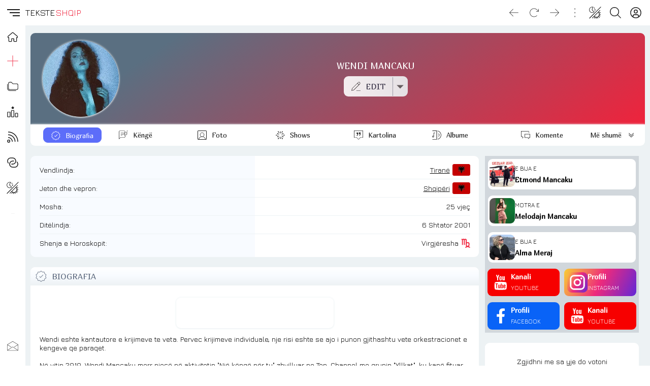

--- FILE ---
content_type: text/html; charset=UTF-8
request_url: https://teksteshqip.com/wendi
body_size: 129905
content:
<!doctype html><html><head><meta charset="utf-8"><meta name="viewport" content="width=device-width,minimum-scale=1,initial-scale=1"><link rel="stylesheet" type="text/css" href="/teksteshqip-light-classic.css" /><link rel="image_src" type="image/webp" href="https://teksteshqip.com/img/arkiva/galeri/max/1/210/1210096.webp" /><meta property="og:image" content="https://teksteshqip.com/img/arkiva/galeri/max/1/210/1210096.webp" /><meta property="og:image:type" content="image/webp" /><meta property="og:image:width" content="600" /><meta property="og:image:height" content="600" /><title>Wendi Mancaku</title><link rel="shortcut icon" type="image/ico" href="/favicon.ico"><link rel="canonical" href="https://teksteshqip.com/wendi" /><meta name="description" content="Biografia e Wendi Mancaku, mosha, vendlindja, vendbanimi, lajme, fotogaleri, rrjetet sociale, komente dhe detaje të ndryshme mbi jetën, të plotësuara në mënyrë vullnetare nga adhuruesit/fansat." /><meta name="keywords" content="Wendi Mancaku, Uendi Mancaku, Wendy Mancaku, tekste shqip, shqipetare, shqipe, shqip, shqiperia, shqiptare, kosova, bio, biografia, jeta, mosha, vendlindja, sa vjec, ku jeton, bio, biography, lifeline, age, place of birth" /><link href="https://fonts.googleapis.com/css2?family=Jura&family=Marmelad&display=swap" rel="stylesheet"><style>#topRight {margin-right:8px;}@media (max-width: 1140px){#afterLogo {display:none;}}.footcontent a li {color:var(--cl2);text-decoration:none;display:inline-block;padding-left:0;padding:0px 10px;margin-right:0;}.footcontent a:hover li {color:var(--accent);}#headSelector {position: relative;height: 50px;}#fixedTop, #sidebar {left: 0;bottom: 0;right: 0;position: fixed;}#fixedTop {top: 0;height: 50px;z-index: 4;}#sidebar {top: 50px;z-index: 3;}#fixedTop .rowView {background: rgba(var(--rgbbg1), 0.75);backdrop-filter: blur(1rem);}#sidebar.nowActive .menuIcons {backdrop-filter: blur(1rem);background: linear-gradient(to right, rgba(var(--rgbbg1), 0.75) 150px, rgba(var(--rgbbg3), 0.75) 150px);}.breadcrumb {background: linear-gradient(to right, var(--bg1) 25%, var(--bg2) 75%);box-shadow: 0 4px 24px 0 rgb(34 41 47 / 10%);border-top:3px solid var(--bg3);}.pageContent, .pageFooter {position: relative;margin-left: 50px;}.pageContent .subView {width: auto;padding:5px 10px;}.rowView {background: linear-gradient(to bottom, var(--bg3) 25%, var(--bg2) 75%, var(--bg2) 100%);}.card {background:var(--bg1);}.subCard {background:var(--bg2);}@media (max-width: 700px){.pageContent .subView {width: auto;padding:0px;}.pageContent, .pageFooter {margin-left: 0px;}}@media (min-width: 701px){.rowView.pageContent {padding-top: 10px;}}</style><link type="text/css" href="/assets/artist/index/components.css?id=152" rel="stylesheet"><meta name="apple-mobile-web-app-capable" content="yes"></head><body><script async src="https://ga.jspm.io/npm:es-module-shims@1.8.2/dist/es-module-shims.js"></script><script type="importmap">{"imports": {"vue": "https://cdnjs.cloudflare.com/ajax/libs/vue/3.2.47/vue.esm-browser.prod.min.js"}}</script><div id="main">  <Transition :name="opts.modal873.transition"><component v-if="opts.modal873.show && opts.modal873.imported && opts.options560.openedItem == 'dynamicmodal'" :key="opts.modal873.key" :is="opts.modal873.lazy" :show="opts.modal873.show" v-bind="opts.modal873.modal" @close="opts.modal873.show = false, opts.options560.openedItem = ''" @modalemit="modalemit"></component></Transition><div id="headSelector"><div id="fixedTop"><div class="flex rowView" style="justify-content: space-between;position:relative;height:50px;line-height:50px;padding:0;"><div id="topLeft"><div class="flex" style="justify-content: left;"><hamburger-animated-basic :sidebarstate="opts.options560.openedItem" selectname="sidebaropen" @togglevueselect="toggleOpenedItem('sidebaropen')" @triggersubmenu="opts.options560.openedItem == '' ? triggerSubmenus('close', 0) : triggerSubmenus('top', 0)"></hamburger-animated-basic><div class="logodiv large"><div class="inlineGrid" style="font-size:17px;font-weight:500;height:50px;grid-gap:2px;"><span style="color:var(--cl1);">TEKSTE</span><span style="color:var(--accent);">SHQIP</span></div></div></div></div><div id="topCenter" class="flex center gap5 mobHide" style="width: auto;"><div></div></div><div v-cloak id="topRight"><div class="vPad5 colRight" style="position:relative;"><a rel="nofollow" href="/komuniteti" title="Profili"><button class="btnIcon shadow0" title="Login" aria-label="Login"><div class="iconShell" style="width:22px;height:22px;"><svg xmlns="http://www.w3.org/2000/svg" style="background:transparent;" preserveAspectRatio="xMidYMid meet" viewBox="0 0 30 30" aria-hidden="true" role="img"><path style="fill:var(--cl1);stroke:none;" d="M 14.999811,0.2 A 14.8,14.8 0 1 0 29.8,15.000189 14.816914,14.816914 0 0 0 14.999811,0.2 Z m 5.46e-4,2.0879347 A 12.685714,12.685714 0 0 1 23.449336,24.43632 h -0.0011 a 5.2878286,5.2878286 0 0 0 -5.277197,-5.207817 h -6.34247 A 5.2878286,5.2878286 0 0 0 6.5508321,24.43632 12.685714,12.685714 0 0 1 15.000357,2.2879347 Z m -5.46e-4,4.2550815 a 5.2857143,5.2857143 0 1 0 5.285391,5.2859378 5.2857143,5.2857143 0 0 0 -5.285391,-5.2859378 z m 0.310841,2.1294529 a 3.1714287,3.1714287 0 0 1 2.860394,3.1564849 3.1745999,3.1745999 0 0 1 -3.171235,3.171235 3.1714287,3.1714287 0 1 1 0.310841,-6.3277199 z M 11.828576,21.343206 h 6.34247 a 3.1745999,3.1745999 0 0 1 3.171781,3.171234 v 1.455873 a 12.578943,12.578943 0 0 1 -12.686033,0 V 24.51444 a 3.1745999,3.1745999 0 0 1 3.171782,-3.171234 z" /></svg></div></button></a></div><div class="vPad5 colRight"><button id="searchbutton" class="btnIcon shadow0" title="Kërko" aria-label="Search button" @click="loadModalComponent({title: 'KËRKO', icon: 'search', framebox: 'width: 96%;margin: 3px 2%;', variant: 'empty', maxwidth: '800px', maxheight: '98dvh', cardclasses: 'cardfull modalswipe', swipedown: true, transition: 'modalswipe', childpath: 'multiplex/modals/search/top', childprops: {web_short: 'teksteshqip', rootpath: '/'}})"><div class="iconShell" style="width:22px;height:22px;"><svg xmlns="http://www.w3.org/2000/svg" style="background:transparent;" preserveAspectRatio="xMidYMid meet" viewBox="0 0 30 30" aria-hidden="true" role="img"><path style="fill:var(--cl1);stroke:none;" d="M 12.318359,0 C 5.4963019,0 0,5.4943462 0,12.316407 c 0,6.822055 5.4963019,12.318358 12.318359,12.318358 3.069054,0 5.866988,-1.114132 8.019531,-2.958985 L 28.660155,29.998046 30,28.658203 21.677734,20.335936 c 1.844201,-2.152374 2.957031,-4.95108 2.957031,-8.019529 C 24.634765,5.4943462 19.140416,0 12.318359,0 Z m 0,1.8945312 c 5.7798,0 10.421875,4.642075 10.421875,10.4218758 0,5.779798 -4.642075,10.423827 -10.421875,10.423827 -5.7797984,0 -10.4238278,-4.644029 -10.4238278,-10.423827 0,-5.7798008 4.6440294,-10.4218758 10.4238278,-10.4218758 z" /></svg></div></button></div><div class="vPad5 colRight" style="position:relative;"><button class="btnIcon shadow0" aria-label="Change theme" @click="toggleOpenedItem('themeicons')"><div class="iconShell" style="width:24px;height:24px;"><svg xmlns="http://www.w3.org/2000/svg" style="background:transparent;" preserveAspectRatio="xMidYMid meet" viewBox="0 0 30 30" aria-hidden="true" role="img"><path style="fill:currentColor;stroke:none;" d="M 28.6692,0.2 0.2,28.485616 1.2175244,29.505093 29.686725,1.2214304 Z M 8.0120877,0.42069148 C 4.9213753,0.47310831 1.8726656,2.2249774 0.73122196,5.1352864 -0.79070338,9.0156986 1.120116,13.394095 5.0005278,14.91602 8.1038739,16.133175 11.524543,15.155306 13.548904,12.732542 8.2119157,8.9849736 5.9124889,8.0530604 11.049036,0.95386646 10.078934,0.57338521 9.0423252,0.4032192 8.0120877,0.42069148 Z M 7.9476377,1.5202427 C 8.3491213,1.5233327 8.7538148,1.5606017 9.1585114,1.631565 5.8214731,6.7518902 5.8024784,9.282113 11.881023,12.968857 8.4544791,15.701291 2.4944629,14.172219 1.5065716,9.2932702 0.54781615,4.5582164 4.0666313,1.4904215 7.9476377,1.5202427 Z M 13.78522,2.0807601 12.841911,2.867828 11.625178,3.0240697 12.412245,3.9654264 12.568487,5.1841119 13.509845,4.3970441 14.72853,4.2408023 13.939509,3.2994458 Z M 15.267564,6.3090526 14.16606,7.2308789 12.740353,7.41251 13.662179,8.5159674 13.843811,9.9416733 14.945315,9.019847 16.371022,8.838216 15.449195,7.7347586 Z m 11.464239,2.0330959 -3.78691,3.7537075 -0.0039,-0.0039 -11.669306,11.72985 0.0098,0.0078 -3.8845604,4.040803 1.0097123,0.968698 3.9099501,-4.062285 c 0.435402,0.358136 0.895167,0.674011 1.374927,0.945262 l -1.818263,2.829929 1.177672,0.757773 1.91982,-2.986171 c 0.503066,0.191646 1.017389,0.337656 1.537028,0.435524 l -0.08788,2.993982 1.54484,0.04687 0.08398,-2.892426 c 0.655084,0.0017 1.306646,-0.07607 1.939351,-0.236315 l 0.964793,2.697124 1.320243,-0.472633 -0.968699,-2.695169 c 0.579164,-0.271226 1.129887,-0.624662 1.642491,-1.060491 l 2.67564,2.61119 0.980417,-1.0019 -2.671734,-2.607285 c 0.361875,-0.437143 0.672644,-0.904859 0.933544,-1.392504 l 2.66197,1.228451 0.585906,-1.271418 -2.693217,-1.244074 c 0.19483,-0.576954 0.32674,-1.171585 0.396463,-1.773345 l 2.796727,0.152336 0.07422,-1.398364 -2.822118,-0.154289 C 25.83177,17.54289 25.704334,16.802389 25.481919,16.081965 L 28.626284,14.757816 28.083343,13.466869 24.964368,14.7793 C 24.676493,14.198329 24.319955,13.643778 23.896064,13.127043 L 27.718129,9.3362275 Z M 22.81404,14.20512 c 0.502837,0.643905 0.99555,1.300782 1.25384,2.044814 0.878878,2.531697 0.342438,5.446253 -1.605383,7.435154 -0.01448,0.01478 -0.03025,0.02828 -0.04492,0.04297 -2.466765,2.470448 -6.261762,2.207998 -9.056163,-0.01953 z" /></svg></div></button><div v-if="opts.options560.openedItem == 'themeicons'" class="flex large bgCl3 radius" style="position:absolute;top:50px;left:-62px;z-index:4;width:160px;height:50px;padding:5px;row-gap:5px;"><button class="btnIcon large shadow0" style="background:white;" @click="changeTheme('light/classic'),toggleOpenedItem('')"><div class="iconShell" style="width:28px;height:28px;"><svg xmlns="http://www.w3.org/2000/svg" style="background:transparent;" preserveAspectRatio="xMidYMid meet" viewBox="0 0 30 30" aria-hidden="true" role="img"><path style="fill:black;stroke:none;" d="M 15,10.963636 C 17.22,10.963636 19.036364,12.78 19.036364,15 19.036364,17.22 17.22,19.036364 15,19.036364 12.78,19.036364 10.963636,17.22 10.963636,15 10.963636,12.78 12.78,10.963636 15,10.963636 m 0,-2.6909087 c -3.713455,0 -6.7272727,3.0138177 -6.7272727,6.7272727 0,3.713455 3.0138177,6.727273 6.7272727,6.727273 3.713455,0 6.727273,-3.013818 6.727273,-6.727273 0,-3.713455 -3.013818,-6.7272727 -6.727273,-6.7272727 z M 1.5454545,16.345455 h 2.6909091 c 0.74,0 1.3454546,-0.605455 1.3454546,-1.345455 0,-0.74 -0.6054546,-1.345455 -1.3454546,-1.345455 H 1.5454545 C 0.80545455,13.654545 0.2,14.26 0.2,15 c 0,0.74 0.60545455,1.345455 1.3454545,1.345455 z m 24.2181815,0 h 2.690909 C 29.194545,16.345455 29.8,15.74 29.8,15 c 0,-0.74 -0.605455,-1.345455 -1.345455,-1.345455 h -2.690909 c -0.74,0 -1.345454,0.605455 -1.345454,1.345455 0,0.74 0.605454,1.345455 1.345454,1.345455 z M 13.654545,1.5454545 v 2.6909091 c 0,0.74 0.605455,1.3454546 1.345455,1.3454546 0.74,0 1.345455,-0.6054546 1.345455,-1.3454546 V 1.5454545 C 16.345455,0.80545455 15.74,0.2 15,0.2 c -0.74,0 -1.345455,0.60545455 -1.345455,1.3454545 z m 0,24.2181815 v 2.690909 C 13.654545,29.194545 14.26,29.8 15,29.8 c 0.74,0 1.345455,-0.605455 1.345455,-1.345455 v -2.690909 c 0,-0.74 -0.605455,-1.345454 -1.345455,-1.345454 -0.74,0 -1.345455,0.605454 -1.345455,1.345454 z M 6.9138182,5.0167273 a 1.3400727,1.3400727 0 0 0 -1.8970909,0 1.3400727,1.3400727 0 0 0 0,1.8970909 L 6.4429091,8.34 C 6.9676364,8.8647273 7.8287273,8.8647273 8.34,8.34 8.8512727,7.8152727 8.8647273,6.9541818 8.34,6.4429091 Z M 23.557091,21.66 a 1.3400727,1.3400727 0 0 0 -1.897091,0 1.3400727,1.3400727 0 0 0 0,1.897091 l 1.426182,1.426182 c 0.524727,0.524727 1.385818,0.524727 1.897091,0 a 1.3400727,1.3400727 0 0 0 0,-1.897091 z M 24.983273,6.9138182 a 1.3400727,1.3400727 0 0 0 0,-1.8970909 1.3400727,1.3400727 0 0 0 -1.897091,0 L 21.66,6.4429091 c -0.524727,0.5247273 -0.524727,1.3858182 0,1.8970909 0.524727,0.5112727 1.385818,0.5247273 1.897091,0 z M 8.34,23.557091 a 1.3400727,1.3400727 0 0 0 0,-1.897091 1.3400727,1.3400727 0 0 0 -1.8970909,0 l -1.4261818,1.426182 c -0.5247273,0.524727 -0.5247273,1.385818 0,1.897091 0.5247272,0.511272 1.3858182,0.524727 1.8970909,0 z" /></svg></div></button><button class="btnIcon large shadow0" style="background:black;" @click="changeTheme('dark/kuqezi'),toggleOpenedItem('')"><div class="iconShell" style="width:26px;height:26px;"><svg xmlns="http://www.w3.org/2000/svg" style="background:transparent;" preserveAspectRatio="xMidYMid meet" viewBox="0 0 30 30" aria-hidden="true" role="img"><path style="fill:white;stroke:none;" d="M 29.767355,18.764252 A 15.031375,15.031375 0 0 1 11.235747,0.23264449 15.047731,15.047731 0 1 0 29.767355,18.764252 Z" /></svg></div></button><button class="btnIcon large shadow0 primary" @click="opts.options560.openedItem = 'sidebaropen', opts.options560.isOpen = 'item_ngjyrat'"><div class="iconShell" style="width:26px;height:26px;"><svg xmlns="http://www.w3.org/2000/svg" style="background:transparent;" preserveAspectRatio="xMidYMid meet" viewBox="0 0 30 30" aria-hidden="true" role="img"><path style="fill:currentColor;stroke:none;" d="M 0.03428532,7.5171423 H 7.5171423 V 0.03428532 H 0.03428532 Z M 11.258572,29.965714 h 7.482856 v -7.482856 h -7.482856 z m -11.22428668,0 H 7.5171423 V 22.482858 H 0.03428532 Z m 0,-11.224286 H 7.5171423 V 11.258572 H 0.03428532 Z m 11.22428668,0 h 7.482856 V 11.258572 H 11.258572 Z M 22.482857,0.03428532 V 7.5171423 h 7.482857 V 0.03428532 Z M 11.258572,7.5171423 h 7.482856 V 0.03428532 H 11.258572 Z M 22.482857,18.741428 h 7.482857 v -7.482856 h -7.482857 z m 0,11.224286 h 7.482857 v -7.482856 h -7.482857 z" /></svg></div></button></div></div><div class="vPad5 colRight mobHide"><button class="btnIcon shadow0" style="opacity:0.4;pointer-events: none" aria-label="Divider"><div class="iconShell" style="width:18px;height:18px;"><svg xmlns="http://www.w3.org/2000/svg" style="background:transparent;" preserveAspectRatio="xMidYMid meet" viewBox="0 0 5 30" aria-hidden="true" role="img"><path style="fill:currentColor;stroke:none;" d="m 4.8736842,27.463158 a 2.3368421,2.3368421 0 1 1 -2.33684,-2.336842 2.3368421,2.3368421 0 0 1 2.33684,2.336842 z M 2.5368442,4.8736842 a 2.3368421,2.3368421 0 1 0 -2.33684,-2.336842 2.3368421,2.3368421 0 0 0 2.33684,2.336842 z m 0,7.7894738 A 2.3368421,2.3368421 0 1 0 4.8736842,15 2.3368421,2.3368421 0 0 0 2.5368442,12.663158 Z" /></svg></div></button></div><div class="vPad5 colRight mobHide"><button class="btnIcon shadow0" aria-label="Go forward" @click="goFwdHistory()"><div class="iconShell" style="width:18px;height:18px;"><svg xmlns="http://www.w3.org/2000/svg" style="background:transparent;" preserveAspectRatio="xMidYMid meet" viewBox="0 0 30 25" aria-hidden="true" role="img"><path style="fill:currentColor;stroke:none;" d="M 29.609318,12.813187 18.025779,24.396725 a 0.62744169,0.62744169 0 0 1 -0.900942,0 0.62744169,0.62744169 0 0 1 0,-0.900941 L 27.598287,13.006246 H 0.84353 a 0.64353,0.64353 0 0 1 0,-1.28706 H 27.598287 L 17.124837,1.2296483 A 0.64352993,0.64352993 0 0 1 18.025779,0.32870628 L 29.609318,11.912245 a 0.62744169,0.62744169 0 0 1 0,0.900942 z" /></svg></div></button></div><div class="vPad5 colRight mobHide"><button class="btnIcon shadow0" aria-label="Reload" @click="refreshPage()"><div class="iconShell" style="width:18px;height:18px;"><svg xmlns="http://www.w3.org/2000/svg" style="background:transparent;" preserveAspectRatio="xMidYMid meet" viewBox="0 0 30 29" aria-hidden="true" role="img"><path style="fill:currentColor;stroke:none;" d="m 29.799999,2.631413 v 7.386571 a 0.61554759,0.61554759 0 0 1 -0.615547,0.615548 H 21.79788 a 0.615548,0.615548 0 0 1 0,-1.231096 h 5.893869 L 23.521414,5.232102 a 12.926499,12.926499 0 1 0 0,18.281763 0.61554759,0.61554759 0 0 1 0.877155,0 0.64632497,0.64632497 0 0 1 0,0.877155 14.172983,14.172983 0 1 1 0,-20.036074 L 28.568904,8.54067 V 2.631413 a 0.61554759,0.61554759 0 1 1 1.231095,0 z" /></svg></div></button></div><div class="vPad5 colRight mobHide"><button class="btnIcon shadow0" aria-label="Go back" @click="goBackHistory()"><div class="iconShell" style="width:18px;height:18px;"><svg xmlns="http://www.w3.org/2000/svg" style="background:transparent;" preserveAspectRatio="xMidYMid meet" viewBox="0 0 30 25" aria-hidden="true" role="img"><path style="fill:currentColor;stroke:none;" d="M 0.39068209,12.813187 11.974221,24.396725 a -0.62744169,0.62744169 0 0 0 0.900942,0 -0.62744169,0.62744169 0 0 0 0,-0.900941 L 2.4017131,13.006246 H 29.15647 a -0.64353,0.64353 0 0 0 0,-1.28706 H 2.4017131 L 12.875163,1.2296483 A -0.64352993,0.64352993 0 0 0 11.974221,0.32870628 L 0.39068209,11.912245 a -0.62744169,0.62744169 0 0 0 0,0.900942 z" /></svg></div></button></div></div></div></div></div><div v-cloak id="sidebar" :class="opts.options560.openedItem == 'sidebaropen' ? 'nowActive' : 'starty'"><div class="menuIcons" style="float:left;width:100%;max-width:400px;height:100%;margin:0;position:relative;padding-top: 0px;border-bottom:0.5px solid var(--bg3);transition: transform 1s ease;"><nav class="headAccordion" style="display: flex;"><span class="sideleftmenu"><span style="display: flex;flex-direction: column;flex:1;height: 100%;"><ul style="margin: 0;"><li style="height:45px;"><a class="inherIt" title="TEKSTESHQIP" href="/"><button class="btnIcon large noHover shadow0" style="height:45px !important;line-height:45px !important;cursor: pointer;" title="Home"><div class="iconShell" style="width:20px;height:20px;"><svg xmlns="http://www.w3.org/2000/svg" style="background:transparent;" preserveAspectRatio="xMidYMid meet" viewBox="0 0 30 30" aria-hidden="true" role="img"><path style="fill:none;stroke:var(--cl1);stroke-width:2;" d="M 29.263104,13.202746 16.544136,2.3346439 a 2.294462,2.294462 0 0 0 -2.982801,0 L 0.76588568,13.202746 a 1.8585142,1.8585142 0 0 0 -0.22179798,2.630982 1.8279213,1.8279213 0 0 0 1.4684557,0.665394 h 1.5984751 v 10.164467 a 1.2466576,1.2466576 0 0 0 1.2466577,1.246658 h 5.6214328 a 1.2466576,1.2466576 0 0 0 1.246658,-1.246658 v -6.256232 a 0.76482065,0.76482065 0 0 1 0.764819,-0.764822 h 5.07841 a 0.76482065,0.76482065 0 0 1 0.764821,0.764822 v 6.256232 a 1.2466576,1.2466576 0 0 0 1.246657,1.246658 h 5.621433 a 1.2466576,1.2466576 0 0 0 1.246657,-1.246658 V 16.499122 h 1.567882 a 1.8661624,1.8661624 0 0 0 1.216065,-3.296376 z" /></svg></div></button><h3 v-show="opts.options560.openedItem == 'sidebaropen'" style="display:none;">HOME</h3></a></li><li :class="opts.options560.isOpen == 'item_top_0' ? 'nowActive' : false"><button class="btnIcon large shadow0" title="Dërgo" @click="opts.options560.openedItem = 'sidebaropen', opts.options560.isOpen = 'item_top_0',  triggerSubmenus('top', 0)"><div class="iconShell" style="width:22px;height:22px;"><svg xmlns="http://www.w3.org/2000/svg" style="background:transparent;" preserveAspectRatio="xMidYMid meet" viewBox="0 0 30 30" aria-hidden="true" role="img"><path style="fill:currentColor;stroke:none;" d="M 14.462891,0.19921875 V 0.68359375 14.462891 H 0.19921875 v 1.074218 H 14.462891 v 14.263672 h 1.074218 V 15.537109 H 29.800781 V 14.462891 H 15.537109 V 0.19921875 Z" /></svg></div></button><h3 v-show="opts.options560.openedItem == 'sidebaropen'" style="display:none;text-transform:uppercase;" @click="opts.options560.openedItem = 'sidebaropen', opts.options560.isOpen = 'item_top_0',  triggerSubmenus('top', 0)">Dërgo</h3></li><li :class="opts.options560.isOpen == 'item_top_2' ? 'nowActive' : false"><button class="btnIcon large shadow0" title="Rubrikat" @click="opts.options560.openedItem = 'sidebaropen', opts.options560.isOpen = 'item_top_2',  triggerSubmenus('top', 2)"><div class="iconShell" style="width:22px;height:22px;"><svg xmlns="http://www.w3.org/2000/svg" style="background:transparent;" preserveAspectRatio="xMidYMid meet" viewBox="0 0 30 24" aria-hidden="true" role="img"><path style="fill:currentColor;stroke:none;" d="m 7.247619,0.2 h 4.228571 l 4.228572,4.2285714 h 9.866667 A 4.2285714,4.2285714 0 0 1 29.8,8.6571429 v 8.4571431 a 4.2285714,4.2285714 0 0 1 -4.228571,4.228571 H 7.247619 A 4.2285714,4.2285714 0 0 1 3.0190476,17.114286 V 4.4285714 A 4.2285714,4.2285714 0 0 1 7.247619,0.2 m 0,1.4095238 A 2.8190476,2.8190476 0 0 0 4.4285714,4.4285714 V 17.114286 a 2.8190476,2.8190476 0 0 0 2.8190476,2.819047 h 18.32381 a 2.8190476,2.8190476 0 0 0 2.819047,-2.819047 V 8.6571429 A 2.8190476,2.8190476 0 0 0 25.571429,5.8380952 H 15.126857 L 10.898286,1.6095238 H 7.247619 m 0,22.5523812 A 7.047619,7.047619 0 0 1 0.2,17.114286 V 5.8380952 H 1.6095238 V 17.114286 a 5.6380952,5.6380952 0 0 0 5.6380952,5.638095 h 16.914286 v 1.409524 z" /></svg></div></button><h3 v-show="opts.options560.openedItem == 'sidebaropen'" style="display:none;text-transform:uppercase;" @click="opts.options560.openedItem = 'sidebaropen', opts.options560.isOpen = 'item_top_2',  triggerSubmenus('top', 2)">Rubrikat</h3></li><li :class="opts.options560.isOpen == 'item_top_1' ? 'nowActive' : false"><button class="btnIcon large shadow0" title="Renditjet" @click="opts.options560.openedItem = 'sidebaropen', opts.options560.isOpen = 'item_top_1',  triggerSubmenus('top', 1)"><div class="iconShell" style="width:22px;height:22px;"><svg xmlns="http://www.w3.org/2000/svg" style="background:transparent;" preserveAspectRatio="xMidYMid meet" viewBox="0 0 30 30" aria-hidden="true" role="img"><path style="fill:currentColor;stroke:none;" d="m 15.114445,0.20002943 c -0.161651,-0.00185 -0.326383,0.083506 -0.411672,0.2616232 L 13.767855,2.4353687 11.692183,2.747008 c -0.36892,0.059504 -0.527524,0.5357592 -0.257775,0.8175726 l 1.50818,1.5274177 -0.357809,2.1526202 C 12.529239,7.6289093 12.915,7.926311 13.256151,7.7486278 l 1.860218,-1.0234082 1.844828,1.0118661 c 0.341154,0.1776831 0.689284,-0.1194332 0.669447,-0.5078568 L 17.27476,5.0804561 18.781017,3.5645806 C 19.050766,3.2827672 18.89216,2.806508 18.523241,2.747008 L 16.449493,2.4353687 15.512651,0.46165263 c -0.07735,-0.1706999 -0.236555,-0.2597688 -0.398206,-0.2616232 z M 12.838708,10.739982 c -1.175168,0 -2.106954,0.99931 -2.114146,2.160314 l -0.09042,14.72977 C 10.626942,28.803621 11.571193,29.8 12.746365,29.8 h 4.259072 c 1.17517,0 2.10503,-0.999311 2.112222,-2.160315 l 0.09234,-14.727846 c 0.0072,-1.173557 -0.938976,-2.171857 -2.114146,-2.171857 z m 0,1.687084 h 4.257147 c 0.229108,0 0.428844,0.184028 0.427062,0.47323 l -0.09042,14.72977 c -0.0019,0.301755 -0.197959,0.484773 -0.42706,0.484773 h -4.259072 c -0.229104,0 -0.426919,-0.185951 -0.425138,-0.475154 l 0.09042,-14.727846 c 0.0019,-0.301755 0.19796,-0.484773 0.427061,-0.484773 z m -10.5264854,2.76051 c -0.372122,0 -0.7767136,-0.02118 -1.2484814,0.194293 C 0.59197349,15.597335 0.2,16.230903 0.2,16.815025 V 27.635837 C 0.2,28.804082 1.1374505,29.8 2.3122226,29.8 h 4.532237 c 1.1751589,0 2.1122224,-0.996833 2.1122224,-2.164163 V 16.815025 c 0,-0.583666 -0.3918705,-1.217507 -0.8637412,-1.433156 -0.4718707,-0.21565 -0.8758054,-0.194293 -1.2484812,-0.194293 z m 0,1.68516 h 4.532237 c 0.2563655,0 0.3564939,0.02256 0.4251376,0.0327 v 10.730398 c 0,0.295459 -0.1960232,0.479002 -0.4251376,0.479002 h -4.532237 c -0.2271215,0 -0.4270615,-0.184458 -0.4270615,-0.479002 V 16.905439 c 0.068616,-0.01017 0.1709362,-0.0327 0.4270615,-0.0327 z m 20.8702204,1.331201 c -1.175195,0 -2.099765,0.998256 -2.112223,2.154544 l -0.07887,7.267738 C 20.97862,28.804426 21.928381,29.8 23.103572,29.8 h 4.168658 c 1.17519,0 2.099765,-1.000175 2.112222,-2.156468 l 0.07887,-7.265814 c 0.01272,-1.178205 -0.937029,-2.173781 -2.112223,-2.173781 z m 0,1.685161 H 27.3511 c 0.229079,0 0.428209,0.184893 0.425137,0.469383 l -0.07887,7.267738 c -0.0033,0.306415 -0.196057,0.48862 -0.425137,0.48862 h -4.168661 c -0.229082,0 -0.428209,-0.186807 -0.425138,-0.471307 l 0.07695,-7.265814 c 0.0033,-0.306407 0.197981,-0.48862 0.427061,-0.48862 z" /></svg></div></button><h3 v-show="opts.options560.openedItem == 'sidebaropen'" style="display:none;text-transform:uppercase;" @click="opts.options560.openedItem = 'sidebaropen', opts.options560.isOpen = 'item_top_1',  triggerSubmenus('top', 1)">Renditjet</h3></li><li :class="opts.options560.isOpen == 'item_top_4' ? 'nowActive' : false"><button class="btnIcon large shadow0" title="Të rejat" @click="opts.options560.openedItem = 'sidebaropen', opts.options560.isOpen = 'item_top_4',  triggerSubmenus('top', 4)"><div class="iconShell" style="width:22px;height:22px;"><svg xmlns="http://www.w3.org/2000/svg" style="background:transparent;" preserveAspectRatio="xMidYMid meet" viewBox="0 0 30 30" aria-hidden="true" role="img"><path style="fill:currentColor;stroke:none;" d="M 2.7519531 0.19921875 L 2.7519531 2.2421875 C 16.540746 2.2421875 27.757813 13.459255 27.757812 27.248047 L 29.800781 27.248047 A 26.880966 26.880966 0 0 0 27.673828 16.71875 A 26.958156 26.958156 0 0 0 21.876953 8.1230469 A 26.966831 26.966831 0 0 0 2.7519531 0.19921875 z M 2.7519531 7.5996094 L 2.7519531 9.640625 C 12.460418 9.640625 20.359375 17.539582 20.359375 27.248047 L 22.400391 27.248047 A 19.519509 19.519509 0 0 0 16.644531 13.355469 A 19.519828 19.519828 0 0 0 2.7519531 7.5996094 z M 2.7519531 15 L 2.7519531 17.041016 C 8.3800901 17.041016 12.958984 21.619974 12.958984 27.248047 L 15 27.248047 C 15 20.494347 9.5056541 15 2.7519531 15 z M 4.2832031 21.634766 A 4.0827519 4.0827519 0 1 0 8.3652344 25.716797 A 4.087345 4.087345 0 0 0 4.2832031 21.634766 z M 5.0644531 23.832031 A 2.0413759 2.0413759 0 0 1 6.3242188 25.716797 A 2.0436725 2.0436725 0 0 1 4.2832031 27.757812 A 2.0413759 2.0413759 0 1 1 5.0644531 23.832031 z" /></svg></div></button><h3 v-show="opts.options560.openedItem == 'sidebaropen'" style="display:none;text-transform:uppercase;" @click="opts.options560.openedItem = 'sidebaropen', opts.options560.isOpen = 'item_top_4',  triggerSubmenus('top', 4)">Të rejat</h3></li><li :class="opts.options560.isOpen == 'item_top_3' ? 'nowActive' : false"><button class="btnIcon large shadow0" title="Lidhje" @click="opts.options560.openedItem = 'sidebaropen', opts.options560.isOpen = 'item_top_3',  triggerSubmenus('top', 3)"><div class="iconShell" style="width:22px;height:22px;"><svg xmlns="http://www.w3.org/2000/svg" style="background:transparent;" preserveAspectRatio="xMidYMid meet" viewBox="0 0 30 27" aria-hidden="true" role="img"><path style="fill:currentColor;stroke:none;" d="M 0.20000694,9.4930872 A 9.2930872,9.2930872 0 0 1 9.4930941,0.2 h 5.5070149 a 9.2930872,9.2930872 0 0 1 0,18.586174 h -2.753508 a 1.0325652,1.0325652 0 0 1 0,-2.06513 h 2.753508 a 7.2279568,7.2279568 0 1 0 0,-14.4559135 H 9.4930941 A 7.2279567,7.2279567 0 0 0 4.105857,14.311725 1.0325652,1.0325652 0 0 1 2.5666464,15.688479 9.2627986,9.2627986 0 0 1 0.20000694,9.4930872 Z M 15.000109,10.525652 a 7.227957,7.227957 0 1 0 0,14.455914 h 5.507014 a 7.2279567,7.2279567 0 0 0 5.387237,-12.046595 1.0325652,1.0325652 0 1 1 1.539211,-1.376753 9.2930872,9.2930872 0 0 1 -6.926448,15.488478 h -5.507014 a 9.2930872,9.2930872 0 0 1 0,-18.586174 h 2.753507 a 1.0325652,1.0325652 0 0 1 0,2.06513 z" /></svg></div></button><h3 v-show="opts.options560.openedItem == 'sidebaropen'" style="display:none;text-transform:uppercase;" @click="opts.options560.openedItem = 'sidebaropen', opts.options560.isOpen = 'item_top_3',  triggerSubmenus('top', 3)">Lidhje</h3></li><li :class="opts.options560.isOpen === 'item_ngjyrat' ? 'nowActive' : false"><button class="btnIcon large shadow0" title="Ngjyrat" @click="opts.options560.isOpen = 'item_ngjyrat', opts.options560.openedItem = 'sidebaropen', triggerSubmenus('close', 0)"><div class="iconShell" style="width:24px;height:24px;"><svg xmlns="http://www.w3.org/2000/svg" style="background:transparent;" preserveAspectRatio="xMidYMid meet" viewBox="0 0 30 30" aria-hidden="true" role="img"><path style="fill:currentColor;stroke:none;" d="M 28.6692,0.2 0.2,28.485616 1.2175244,29.505093 29.686725,1.2214304 Z M 8.0120877,0.42069148 C 4.9213753,0.47310831 1.8726656,2.2249774 0.73122196,5.1352864 -0.79070338,9.0156986 1.120116,13.394095 5.0005278,14.91602 8.1038739,16.133175 11.524543,15.155306 13.548904,12.732542 8.2119157,8.9849736 5.9124889,8.0530604 11.049036,0.95386646 10.078934,0.57338521 9.0423252,0.4032192 8.0120877,0.42069148 Z M 7.9476377,1.5202427 C 8.3491213,1.5233327 8.7538148,1.5606017 9.1585114,1.631565 5.8214731,6.7518902 5.8024784,9.282113 11.881023,12.968857 8.4544791,15.701291 2.4944629,14.172219 1.5065716,9.2932702 0.54781615,4.5582164 4.0666313,1.4904215 7.9476377,1.5202427 Z M 13.78522,2.0807601 12.841911,2.867828 11.625178,3.0240697 12.412245,3.9654264 12.568487,5.1841119 13.509845,4.3970441 14.72853,4.2408023 13.939509,3.2994458 Z M 15.267564,6.3090526 14.16606,7.2308789 12.740353,7.41251 13.662179,8.5159674 13.843811,9.9416733 14.945315,9.019847 16.371022,8.838216 15.449195,7.7347586 Z m 11.464239,2.0330959 -3.78691,3.7537075 -0.0039,-0.0039 -11.669306,11.72985 0.0098,0.0078 -3.8845604,4.040803 1.0097123,0.968698 3.9099501,-4.062285 c 0.435402,0.358136 0.895167,0.674011 1.374927,0.945262 l -1.818263,2.829929 1.177672,0.757773 1.91982,-2.986171 c 0.503066,0.191646 1.017389,0.337656 1.537028,0.435524 l -0.08788,2.993982 1.54484,0.04687 0.08398,-2.892426 c 0.655084,0.0017 1.306646,-0.07607 1.939351,-0.236315 l 0.964793,2.697124 1.320243,-0.472633 -0.968699,-2.695169 c 0.579164,-0.271226 1.129887,-0.624662 1.642491,-1.060491 l 2.67564,2.61119 0.980417,-1.0019 -2.671734,-2.607285 c 0.361875,-0.437143 0.672644,-0.904859 0.933544,-1.392504 l 2.66197,1.228451 0.585906,-1.271418 -2.693217,-1.244074 c 0.19483,-0.576954 0.32674,-1.171585 0.396463,-1.773345 l 2.796727,0.152336 0.07422,-1.398364 -2.822118,-0.154289 C 25.83177,17.54289 25.704334,16.802389 25.481919,16.081965 L 28.626284,14.757816 28.083343,13.466869 24.964368,14.7793 C 24.676493,14.198329 24.319955,13.643778 23.896064,13.127043 L 27.718129,9.3362275 Z M 22.81404,14.20512 c 0.502837,0.643905 0.99555,1.300782 1.25384,2.044814 0.878878,2.531697 0.342438,5.446253 -1.605383,7.435154 -0.01448,0.01478 -0.03025,0.02828 -0.04492,0.04297 -2.466765,2.470448 -6.261762,2.207998 -9.056163,-0.01953 z" /></svg></div></button><h3 v-show="opts.options560.openedItem == 'sidebaropen'" style="display:none;" @click="opts.options560.isOpen = 'item_ngjyrat', opts.options560.openedItem = 'sidebaropen', triggerSubmenus('close', 0)">NGJYRAT</h3></li><li><button disabled class="btnIcon large noHover shadow0" style="cursor:auto;"><div class="iconShell" style="width:5px;height:5px;"><svg xmlns="http://www.w3.org/2000/svg" style="background:transparent;" preserveAspectRatio="xMidYMid meet" viewBox="0 0 30 5" aria-hidden="true" role="img"><path style="fill:currentColor;stoke:none;opacity:0.3;" d="M 4.755412,2.3862418 A 2.3646564,2.3646564 0 1 1 2.3907556,0.02158527 2.3646564,2.3646564 0 0 1 4.755412,2.3862418 Z M 27.613758,0.02158527 A 2.3646564,2.3646564 0 1 0 29.978415,2.3862418 2.3646564,2.3646564 0 0 0 27.613758,0.02158527 Z m -12.611501,0 A 2.3646564,2.3646564 0 1 0 17.366913,2.3862418 2.3646564,2.3646564 0 0 0 15.002257,0.02158527 Z" /></svg></div></button></li></ul><ul style="margin-top:auto;"><li :class="opts.options560.isOpen == 'item_bottom_0' ? 'nowActive' : false"><button class="btnIcon large shadow0" title="Kontakto" @click="opts.options560.openedItem = 'sidebaropen', opts.options560.isOpen = 'item_bottom_0',  triggerSubmenus('bottom', 0)"><div class="iconShell" style="width:22px;height:22px;"><svg xmlns="http://www.w3.org/2000/svg" style="background:transparent;" preserveAspectRatio="xMidYMid meet" viewBox="0 0 30 25" aria-hidden="true" role="img"><path style="fill:currentColor;stroke:none;" d="m 15.826163,0.51156459 c -0.452052,-0.41541945 -1.199495,-0.41541945 -1.651546,0 L 0.38861446,8.828527 A 0.3904787,0.3904787 0 0 0 0.2,9.1621096 V 23.90989 c 0,0.672621 0.55025541,1.220538 1.2267734,1.220538 H 28.573227 C 29.249745,25.130428 29.8,24.582511 29.8,23.90989 V 9.1621096 A 0.3904787,0.3904787 0 0 0 29.611386,8.828527 Z M 14.613418,1.1561272 a 0.41074306,0.41074306 0 0 0 0.07404,-0.057675 0.44113961,0.44113961 0 0 1 0.624298,0 0.43958081,0.43958081 0 0 0 0.07404,0.057675 l 13.4267,8.1010691 -9.725336,5.7956077 a 0.3904787,0.3904787 0 0 0 0.398273,0.670283 l 9.543736,-5.681816 V 23.881052 L 15.83006,15.100348 c -0.419317,-0.334362 -1.242362,-0.334362 -1.63362,-0.01948 L 0.97082521,23.877155 V 10.041271 l 9.54295679,5.681816 a 0.39003904,0.39003904 0 0 0 0.399052,-0.670283 L 1.1867186,9.2571963 Z M 28.319922,24.35103 H 1.6738428 L 14.655506,15.710617 c 0.134836,-0.107557 0.554932,-0.106778 0.716267,0.01949 z" /></svg></div></button><h3 v-show="opts.options560.openedItem == 'sidebaropen'" style="display:none;text-transform:uppercase;" @click="opts.options560.openedItem = 'sidebaropen', opts.options560.isOpen = 'item_bottom_0',  triggerSubmenus('bottom', 0)">Kontakto</h3></li></ul></span></span><span class="siderightmenu" style="flex-grow:1;"><ul v-show="opts.options560.openedItem == 'sidebaropen' && opts.options560.isOpen === 'item_ngjyrat'" style="display:none;"><li @click="changeTheme('light/classic')" class="colorVars bgAccent"><div style="background:rgb(237, 242, 244);"></div><div style="background:rgb(239, 35, 60);"></div><div style="background:rgb(74, 93, 249);"></div><div style="background:rgb(95, 107, 127);"></div><div style="background:rgb(43, 45, 66);"></div></li><li @click="changeTheme('light/whitesky')" class="colorVars"><div style="background:rgb(233, 240, 245);"></div><div style="background:rgb(255, 117, 46);"></div><div style="background:rgb(0, 140, 231);"></div><div style="background:rgb(0, 70, 115);"></div><div style="background:rgb(58, 58, 58);"></div></li><li @click="changeTheme('light/panna')" class="colorVars"><div style="background:rgb(246, 245, 239);"></div><div style="background:rgb(133, 133, 40);"></div><div style="background:rgb(150, 102, 56);"></div><div style="background:rgb(135, 124, 105);"></div><div style="background:rgb(74, 65, 46);"></div></li><li @click="changeTheme('light/beige')" class="colorVars"><div style="background:rgb(232, 232, 228);"></div><div style="background:rgb(136, 96, 68);"></div><div style="background:rgb(255, 197, 187);"></div><div style="background:rgb(90, 41, 33);"></div><div style="background:rgb(102, 79, 59);"></div></li><li @click="changeTheme('dark/kuqezi')" class="colorVars"><div style="background:rgb(3, 7, 30);"></div><div style="background:rgb(255, 186, 8);"></div><div style="background:rgb(157, 2, 8);"></div><div style="background:rgb(162, 162, 162);"></div><div style="background:rgb(242, 242, 242);"></div></li><li @click="changeTheme('dark/charcoal')" class="colorVars"><div style="background:rgb(18, 25, 29);"></div><div style="background:rgb(70, 255, 222);"></div><div style="background:rgb(255, 0, 86);"></div><div style="background:rgb(195, 221, 217);"></div><div style="background:rgb(223, 231, 236);"></div></li><li @click="changeTheme('dark/green')" class="colorVars"><div style="background:rgb(38, 40, 38);"></div><div style="background:rgb(155, 219, 71);"></div><div style="background:rgb(255, 222, 48);"></div><div style="background:rgb(226, 253, 204);"></div><div style="background:rgb(191, 235, 154);"></div></li><li @click="changeTheme('dark/brown')" class="colorVars"><div style="background:rgb(19, 19, 19);"></div><div style="background:rgb(255, 164, 110);"></div><div style="background:rgb(215, 172, 119);"></div><div style="background:rgb(187, 179, 161);"></div><div style="background:rgb(215, 205, 205);"></div></li></ul><component v-if="opts.sidebar876.imported && opts.options560.openedItem == 'sidebaropen'" :is="opts.sidebar876.lazy" :key="opts.sidebar876.key" :items="opts.sidebar876.items" :menu="opts.sidebar876.menu" envpath="/" :show="opts.sidebar876.show"></component></span></nav></div><span style="width:calc(100% - 400px);float:right;height:100%;background-color: rgba(0, 0, 0, .8);" @click="opts.options560.isOpen = 'item0', opts.options560.openedItem = '', triggerSubmenus('close', 0)"></span></div>  <div class="rowView pageContent">  <div class="subView">  <teleport to="body">  </teleport>  <div class="vPad010">      <div class="bigmenu"><div class="cover accent" style="background: linear-gradient(145deg, #5A6F81 20%, var(--accent) 100%);"><div class="coverLeft"><a href="/wendi"><img alt="Wendi Mancaku" src="https://teksteshqip.com/img/arkiva/galeri/thumb/1/210/1210096.webp" width="150" height="150" class="avatar shadow1" /></a></div><div class="coverRight"><span class="upper medium titleFont ellips" style="display: block;font-size:18px;color:var(--bg1);">Wendi Mancaku</span><div v-cloak style="position:relative;text-align:center;"><button class="simpledropbox secondary inlineGrid shadow0" style="position:relative;padding: 0px 8px 0px 15px;" @click="toggleOpenedItem('dropDown')"><div class="iconShell" style="width:18px;height:18px;"><svg xmlns="http://www.w3.org/2000/svg" style="background:transparent;" preserveAspectRatio="xMidYMid meet" viewBox="0 0 30 29" aria-hidden="true" role="img"><path style="fill:var(--cl1);stroke:none;" d="m 24.704673,0.2 c -1.005795,0 -2.012127,0.3802612 -2.776555,1.1444581 L 2.1472369,21.12534 2.1107475,21.267975 0.2,28.9176 7.992267,26.97037 27.773149,7.1894877 c 1.528392,-1.5288552 1.528392,-4.0242545 0,-5.5531098 L 27.481229,1.3444581 C 26.716801,0.5802612 25.710469,0.2 24.704673,0.2 Z m 0,1.0515746 c 0.73256,0 1.464798,0.2807024 2.026852,0.8425865 l 0.291919,0.2919197 c 1.12377,1.1241079 1.12377,2.9295962 0,4.0537041 L 24.704673,8.7585567 20.359049,4.4129329 22.677822,2.0941611 C 23.239875,1.532277 23.972113,1.2515746 24.704673,1.2515746 Z M 19.609346,5.1626358 23.954971,9.5082597 7.448234,26.014996 1.6562809,27.461325 3.1026107,21.669372 Z M 16.212462,27.660362 v 1.061526 H 29.8 v -1.061526 z" /></svg></div><span style="font-size:16px;margin-right:5px;">EDIT</span><span style="padding-left: 7px;padding-top: 12px;height: 25px;line-height: 25px;box-shadow: -1px 0px 0px 0px var(--cl3);opacity:0.6;"><div class="iconShell" style="width:14px;height:14px;"><svg xmlns="http://www.w3.org/2000/svg" style="background:transparent;" preserveAspectRatio="xMidYMid meet" viewBox="0 0 30 15" aria-hidden="true" role="img"><path style="fill:var(--cl1);stroke:none;" d="M 0.2,0.2 15,15 29.8,0.2 Z" /></svg></div></span></button><div v-if="opts.options560.openedItem == 'dropDown'"><span v-if="opts.options560.openedItem == 'dropDown'" style="position: fixed;z-index: 115;top:0;left:0;bottom:0;right:0;background: radial-gradient(circle, rgba(var(--rgbcl3), .6) 0%, rgba(var(--rgbcl3), .05) 30%);" @click="toggleOpenedItem('dropDown')"></span><div v-if="opts.options560.openedItem == 'dropDown'" id="dropDown" class="simpledrop shadow1"><ul class="flex"><li class="small"><a href="https://teksteshqip.com/komuniteti/dergo/bio-biografia/wendi"><div class="leftIcon small"><div class="iconShell" style="width:22px;height:22px;"><svg xmlns="http://www.w3.org/2000/svg" style="background:transparent;" preserveAspectRatio="xMidYMid meet" viewBox="0 0 29 30" aria-hidden="true" role="img"><path style="fill:currentColor;stroke:none;" d="M 14.355469 0.19921875 C 13.984909 0.19921875 13.613512 0.32756739 13.318359 0.58398438 L 10.519531 3.015625 C 10.490441 3.040919 10.45243 3.0535732 10.414062 3.0507812 L 6.71875 2.7285156 C 5.9400681 2.6616431 5.2185561 3.1856971 5.0429688 3.9472656 L 4.2070312 7.5585938 C 4.1982112 7.5968057 4.174216 7.6281995 4.140625 7.6484375 L 0.96484375 9.5585938 C 0.2942032 9.9617945 0.01801986 10.811131 0.32421875 11.53125 L 1.7714844 14.945312 C 1.7859884 14.980902 1.7865064 15.021173 1.7714844 15.056641 L 0.32421875 18.46875 C 0.01953472 19.188186 0.29551455 20.036441 0.96484375 20.439453 L 4.140625 22.349609 C 4.174271 22.369899 4.1982713 22.401153 4.2070312 22.439453 L 4.2070312 22.441406 L 5.0429688 26.052734 C 5.2185561 26.814303 5.940068 27.338357 6.71875 27.271484 L 10.414062 26.949219 C 10.453083 26.945819 10.489913 26.958715 10.519531 26.984375 L 10.519531 26.982422 L 13.318359 29.416016 C 13.908665 29.92885 14.80032 29.92885 15.390625 29.416016 L 18.189453 26.984375 C 18.219073 26.958745 18.255903 26.945799 18.294922 26.949219 L 21.990234 27.271484 C 22.768916 27.338354 23.490428 26.814303 23.666016 26.052734 L 24.501953 22.441406 C 24.510753 22.403196 24.534759 22.371793 24.568359 22.351562 L 27.744141 20.441406 C 28.414781 20.038205 28.690965 19.188869 28.384766 18.46875 L 26.9375 15.056641 L 26.9375 15.054688 C 26.92325 15.019718 26.92325 14.980278 26.9375 14.945312 L 26.9375 14.943359 L 28.384766 11.53125 C 28.68945 10.811814 28.41347 9.9635585 27.744141 9.5605469 L 24.568359 7.6503906 C 24.534709 7.6300966 24.510713 7.5988509 24.501953 7.5605469 L 24.501953 7.5585938 L 23.666016 3.9472656 C 23.490428 3.1856971 22.768916 2.661643 21.990234 2.7285156 L 18.296875 3.0507812 C 18.257825 3.0541313 18.219035 3.041341 18.189453 3.015625 L 15.390625 0.58398438 C 15.095472 0.32756739 14.726028 0.19921875 14.355469 0.19921875 z M 14.355469 1.6328125 C 14.387821 1.6328125 14.420173 1.6446884 14.449219 1.6699219 L 17.248047 4.0996094 C 17.570652 4.3800833 17.994008 4.5170432 18.419922 4.4804688 L 22.113281 4.1601562 C 22.189901 4.1535763 22.248348 4.1945973 22.265625 4.2695312 L 22.265625 4.2714844 L 23.101562 7.8828125 C 23.197402 8.299858 23.459713 8.6598192 23.826172 8.8808594 L 27.003906 10.791016 C 27.069756 10.830666 27.09248 10.899921 27.0625 10.970703 L 25.613281 14.382812 C 25.446574 14.776418 25.446574 15.223581 25.613281 15.617188 L 27.0625 19.029297 C 27.09264 19.100177 27.069896 19.169298 27.003906 19.208984 L 23.826172 21.121094 C 23.460284 21.341531 23.198051 21.701112 23.101562 22.117188 L 22.265625 25.728516 L 22.265625 25.730469 C 22.248495 25.804769 22.190895 25.845546 22.115234 25.839844 L 18.419922 25.519531 C 17.994378 25.482241 17.571069 25.618911 17.248047 25.898438 L 14.447266 28.330078 C 14.389176 28.380548 14.317857 28.380548 14.259766 28.330078 L 14.259766 28.332031 L 11.460938 25.898438 C 11.137915 25.61891 10.714607 25.482237 10.289062 25.519531 L 6.5957031 25.839844 C 6.5190851 25.846444 6.4606362 25.805404 6.4433594 25.730469 L 6.4433594 25.728516 L 5.6074219 22.119141 L 5.6074219 22.117188 C 5.5115798 21.700188 5.2492718 21.340181 4.8828125 21.119141 L 1.7050781 19.208984 C 1.6392261 19.169334 1.6165084 19.100079 1.6464844 19.029297 L 3.09375 15.617188 L 3.0957031 15.617188 C 3.2624099 15.223581 3.2624099 14.776418 3.0957031 14.382812 L 3.09375 14.382812 L 1.6464844 10.970703 C 1.6163454 10.899823 1.6390641 10.830702 1.7050781 10.791016 L 4.8828125 8.8789062 C 5.2487008 8.6584695 5.5109336 8.2988875 5.6074219 7.8828125 L 5.6074219 7.8808594 L 6.4433594 4.2714844 L 6.4433594 4.2695312 C 6.46049 4.1952248 6.5180879 4.1544541 6.59375 4.1601562 L 10.289062 4.4804688 C 10.714975 4.5170427 11.138331 4.3800833 11.460938 4.0996094 L 14.261719 1.6699219 C 14.290764 1.6446884 14.323116 1.6328125 14.355469 1.6328125 z M 19.591797 10.558594 L 12.917969 17.232422 L 10.552734 14.867188 L 9.5371094 15.882812 L 12.917969 19.263672 L 20.607422 11.574219 L 19.591797 10.558594 z" /></svg></div></div><span>&nbsp;&nbsp;Biografi</span></a></li><li class="small"><a href="https://teksteshqip.com/komuniteti/dergo/foto-shto/wendi"><div class="leftIcon small"><div class="iconShell" style="width:22px;height:22px;"><svg xmlns="http://www.w3.org/2000/svg" style="background:transparent;" preserveAspectRatio="xMidYMid meet" viewBox="0 0 30 30" aria-hidden="true" role="img"><path style="fill:currentColor;stroke:none;" d="M 27.869565,0.2 H 2.130435 A 1.9304348,1.9304348 0 0 0 0.2,2.130435 v 25.73913 A 1.9304348,1.9304348 0 0 0 2.130435,29.8 h 25.73913 A 1.9304348,1.9304348 0 0 0 29.8,27.869565 V 2.130435 A 1.9304348,1.9304348 0 0 0 27.869565,0.2 Z M 4.543478,28.513043 a 10.93913,10.93913 0 0 1 20.913044,0 z m 23.969565,-0.643478 a 0.64347826,0.64347826 0 0 1 -0.643478,0.643478 h -1.077826 a 12.226087,12.226087 0 0 0 -8.477826,-8.542173 7.0782609,7.0782609 0 1 0 -6.627826,0 12.226087,12.226087 0 0 0 -8.477826,8.542173 H 2.130435 A 0.64347826,0.64347826 0 0 1 1.486957,27.869565 V 2.130435 A 0.64347826,0.64347826 0 0 1 2.130435,1.486957 h 25.73913 a 0.64347826,0.64347826 0 0 1 0.643478,0.643478 z M 15,19.504348 A 5.7913043,5.7913043 0 1 1 20.791304,13.713043 5.7913043,5.7913043 0 0 1 15,19.504348 Z" /></svg></div></div><span>&nbsp;&nbsp;Foto</span></a></li><li class="small"><a href="https://teksteshqip.com/komuniteti/dergo/teksti-web/wendi/shto"><div class="leftIcon small"><div class="iconShell" style="width:22px;height:22px;"><svg xmlns="http://www.w3.org/2000/svg" style="background:transparent;" preserveAspectRatio="xMidYMid meet" viewBox="0 0 30 29" aria-hidden="true" role="img"><path style="fill:currentColor;stroke:none;" d="M 26.707031,0.19921875 A 0.53963895,0.53963895 0 0 0 26.167969,0.74023437 V 7.3515625 C 26.067961,7.2388365 26.011369,7.0791596 25.900391,6.9804687 25.089889,6.2597081 24.029012,5.9121094 22.976562,5.9121094 c -1.052449,0 -2.111116,0.3476669 -2.921875,1.0683593 -0.810758,0.7206925 -1.347337,1.8226671 -1.347656,3.2011723 3.19e-4,1.377991 0.536881,2.480798 1.347656,3.201172 0.810776,0.720373 1.869481,1.068359 2.921875,1.068359 1.052395,0 2.11331,-0.347918 2.923829,-1.068359 0.810518,-0.720442 1.346022,-1.823181 1.345703,-3.201172 V 1.2792969 h 2.013672 A 0.53958499,0.53958499 0 0 0 29.800781,0.74023437 0.53958499,0.53958499 0 0 0 29.259766,0.19921875 Z M 3.4863281,0.203125 C 1.674045,0.20717928 0.19515531,1.68967 0.19921875,3.5019531 V 27.15625 A 0.53963895,0.53963895 0 0 0 1.1269531,27.533203 L 5.9355469,22.591797 H 17.763672 a 0.53963895,0.53963895 0 0 0 0.002,0 c 1.812284,-0.0041 3.28922,-1.488498 3.285156,-3.300781 v -3.181641 a 0.53958499,0.53958499 0 0 0 -0.0098,-0.05273 0.53958499,0.53958499 0 0 0 -0.0039,-0.01563 0.53958499,0.53958499 0 0 0 -0.0957,-0.238282 0.53958499,0.53958499 0 0 0 -0.01172,-0.01758 0.53958499,0.53958499 0 0 0 -0.228515,-0.177734 c -2.399888,-1.034247 -3.574075,-3.218075 -3.574219,-5.425781 -1.44e-4,-2.2140044 1.176206,-4.4065902 3.589844,-5.4375004 a 0.53958499,0.53958499 0 0 0 0.126953,-0.087891 0.53958499,0.53958499 0 0 0 0.06641,-0.060547 0.53958499,0.53958499 0 0 0 0.125,-0.3027344 0.53958499,0.53958499 0 0 0 0.01563,-0.037109 V 3.4882813 C 21.046728,1.6766626 19.563331,0.20014883 17.751953,0.203125 Z m 0,1.078125 H 17.751953 a 0.53963895,0.53963895 0 0 0 0.002,0 c 1.229056,-0.00276 2.216001,0.9799281 2.21875,2.2089844 v 0.4609375 c -2.574056,1.2639433 -3.92399,3.7394166 -3.923828,6.2304691 1.62e-4,2.489836 1.35014,4.964307 3.921875,6.228515 v 2.882813 c 0.0028,1.229056 -0.979928,2.216 -2.208984,2.21875 H 5.7070312 A 0.53963895,0.53963895 0 0 0 5.3203125,21.675781 L 1.2792969,25.828125 V 3.5019531 a 0.53963895,0.53963895 0 0 0 0,-0.00195 C 1.2765426,2.2715971 2.2581875,1.2850441 3.4863281,1.28125 Z M 6.6660156,6.8535156 A 0.53958499,0.53958499 0 0 0 6.1269531,7.3925781 0.53958499,0.53958499 0 0 0 6.6660156,7.9335937 H 14.582031 A 0.53958499,0.53958499 0 0 0 15.123047,7.3925781 0.53958499,0.53958499 0 0 0 14.582031,6.8535156 Z M 22.976562,6.9902344 c 0.81258,0 1.61905,0.2739957 2.207032,0.796875 0.587982,0.5228792 0.984631,1.2857562 0.984375,2.3945316 2.56e-4,1.108136 -0.39641,1.871909 -0.984375,2.394531 -0.587966,0.522622 -1.394397,0.794922 -2.207032,0.794922 -0.812634,0 -1.616793,-0.272232 -2.205078,-0.794922 -0.588284,-0.522691 -0.986071,-1.286395 -0.986328,-2.394531 2.57e-4,-1.1087754 0.398027,-1.8715841 0.986328,-2.3945316 0.588301,-0.5229475 1.392499,-0.796875 2.205078,-0.796875 z M 6.6660156,10.853516 a 0.53958499,0.53958499 0 0 0 -0.5390625,0.541015 0.53958499,0.53958499 0 0 0 0.5390625,0.539063 h 7.9160154 a 0.53958499,0.53958499 0 0 0 0.541016,-0.539063 0.53958499,0.53958499 0 0 0 -0.541016,-0.541015 z m 0.00195,4.001953 a 0.53958499,0.53958499 0 0 0 -0.5410156,0.539062 0.53958499,0.53958499 0 0 0 0.5410156,0.539063 H 10.625 A 0.53958499,0.53958499 0 0 0 11.166016,15.394531 0.53958499,0.53958499 0 0 0 10.625,14.855469 Z" /></svg></div></div><span>&nbsp;&nbsp;Këngë</span></a></li><li class="small"><a href="https://teksteshqip.com/komuniteti/dergo/albumi-web/wendi"><div class="leftIcon small"><div class="iconShell" style="width:22px;height:22px;"><svg xmlns="http://www.w3.org/2000/svg" style="background:transparent;" preserveAspectRatio="xMidYMid meet" viewBox="0 0 30 30" aria-hidden="true" role="img"><path style="fill:currentColor;stroke:none;" d="M 0.90234375 0.19921875 L 0.90234375 1.6035156 L 14.228516 1.6035156 L 14.228516 28.257812 L 0.90234375 28.257812 L 0.90234375 29.660156 L 15.630859 29.660156 L 15.630859 0.19921875 L 0.90234375 0.19921875 z M 18.015625 0.49609375 L 17.736328 1.8691406 C 23.817218 3.1042383 28.396484 8.4747216 28.396484 14.929688 C 28.396484 21.384652 23.817218 26.75709 17.736328 27.992188 L 18.015625 29.365234 C 24.740115 27.999414 29.800781 22.048875 29.800781 14.929688 C 29.800781 7.8105002 24.740115 1.8619137 18.015625 0.49609375 z M 5.9511719 7.2148438 C 5.1072191 7.2148438 4.4082031 7.9138597 4.4082031 8.7578125 L 4.4082031 17.552734 C 3.9614605 17.299188 3.5062396 17.035156 3.0058594 17.035156 C 2.3239096 17.035156 1.6329297 17.25901 1.09375 17.738281 C 0.55457038 18.217552 0.19921875 18.963052 0.19921875 19.839844 C 0.19921875 20.716636 0.55457038 21.462135 1.09375 21.941406 C 1.6329297 22.420677 2.3239096 22.646484 3.0058594 22.646484 C 3.6878092 22.646484 4.3787889 22.420677 4.9179688 21.941406 C 5.4571483 21.462135 5.8105469 20.716636 5.8105469 19.839844 L 5.8105469 8.7578125 C 5.8105469 8.6720255 5.8653849 8.6171875 5.9511719 8.6171875 L 9.3183594 8.6171875 L 9.3183594 7.2148438 L 5.9511719 7.2148438 z M 20.710938 10.042969 L 20.371094 11.400391 C 21.589331 11.703615 22.646484 13.123266 22.646484 14.929688 C 22.646484 16.736108 21.589331 18.155759 20.371094 18.458984 L 20.710938 19.818359 C 22.694046 19.324753 24.048828 17.278563 24.048828 14.929688 C 24.048828 12.580813 22.694046 10.536574 20.710938 10.042969 z M 3.0058594 18.4375 C 3.3760608 18.4375 3.7363944 18.562988 3.9863281 18.785156 C 4.2362617 19.007319 4.4082031 19.31377 4.4082031 19.839844 C 4.4082031 20.365919 4.2362617 20.672369 3.9863281 20.894531 C 3.7363944 21.116694 3.3760608 21.242187 3.0058594 21.242188 C 2.635658 21.242188 2.2753243 21.116694 2.0253906 20.894531 C 1.775457 20.672369 1.6035156 20.365919 1.6035156 19.839844 C 1.6035156 19.31377 1.775457 19.007319 2.0253906 18.785156 C 2.2753243 18.562994 2.635658 18.4375 3.0058594 18.4375 z" /></svg></div></div><span>&nbsp;&nbsp;Album</span></a></li><li class="small"><a href="https://teksteshqip.com/sq/dergo-perkthim/wendi"><div class="leftIcon small"><div class="iconShell" style="width:22px;height:22px;"><svg xmlns="http://www.w3.org/2000/svg" style="background:transparent;" preserveAspectRatio="xMidYMid meet" viewBox="0 0 30 27" aria-hidden="true" role="img"><path style="fill:currentColor;stroke:none;" d="M 29.741974,25.717261 22.068022,10.369357 a 0.54813942,0.54813942 0 0 0 -0.981169,0 l -3.133987,6.274826 a 12.614058,12.614058 0 0 1 -7.612287,-2.8284 13.659634,13.659634 0 0 0 4.098713,-9.2306676 h 3.849309 a 0.54813945,0.54813945 0 0 0 0,-1.0962789 H 10.06651 V 0.74813942 a 0.5481396,0.5481396 0 0 0 -1.0962792,0 V 3.4888365 H 0.74813942 a 0.54813945,0.54813945 0 0 0 0,1.0962789 H 13.343013 A 12.5798,12.5798 0 0 1 9.5183702,13.088128 12.607207,12.607207 0 0 1 6.3980865,8.239835 0.54813942,0.54813942 0 1 0 5.3648437,8.6043477 a 13.647301,13.647301 0 0 0 3.329947,5.2073243 12.551022,12.551022 0 0 1 -7.94665128,2.832511 0.5481395,0.5481395 0 0 0 0,1.096279 13.64045,13.64045 0 0 0 8.77023078,-3.180579 13.715819,13.715819 0 0 0 7.9014298,3.151801 l -4.004158,8.006947 a 0.54849047,0.54849047 0 0 0 0.981169,0.490585 l 2.037708,-4.083639 h 10.285837 l 2.040449,4.082268 a 0.54813942,0.54813942 0 0 0 0.490584,0.302847 0.56458361,0.56458361 0 0 0 0.245293,-0.05755 0.54813942,0.54813942 0 0 0 0.245292,-0.735877 z m -12.759315,-4.687963 4.594779,-9.189557 4.594778,9.189557 z" /></svg></div></div><span>&nbsp;&nbsp;Përkthim</span></a></li><li class="small"><a href="https://teksteshqip.com/komuniteti/dergo/aforizma-web/wendi"><div class="leftIcon small"><div class="iconShell" style="width:22px;height:22px;"><svg xmlns="http://www.w3.org/2000/svg" style="background:transparent;" preserveAspectRatio="xMidYMid meet" viewBox="0 0 30 30" aria-hidden="true" role="img"><path style="fill:currentColor;stroke:none;" d="M 9.7115925,0.20000006 C 8.0195657,0.19976191 6.3369574,0.89576038 5.140515,2.0922039 3.9440713,3.2886476 3.2480719,4.9712549 3.2483109,6.6632816 V 20.288409 c -2.39e-4,1.692025 0.6957604,3.374632 1.8922041,4.571077 1.1964424,1.196443 2.8790507,1.892441 4.5710775,1.892204 H 23.336719 c 1.692026,2.38e-4 3.374633,-0.695761 4.571077,-1.892204 1.196443,-1.196445 1.892441,-2.879052 1.892203,-4.571077 V 6.6632816 C 29.800237,4.9712549 29.104239,3.2886476 27.907796,2.0922039 26.711352,0.89576038 25.028745,0.19976181 23.336719,0.20000006 Z m 0,1.57124244 H 23.336719 c 3.103569,0.4519193 4.203048,2.2889842 4.892096,4.8920401 V 20.288409 c 0,0.905559 -0.243643,1.757975 -0.679684,2.487975 -0.117519,0.196193 -0.388334,0.22927 -0.549619,0.06714 l -7.980039,-7.979988 c -0.653873,-0.653447 -1.571952,-1.034207 -2.496367,-1.034207 -0.924415,0 -1.844592,0.38076 -2.498464,1.034207 L 6.0467592,22.843517 C 5.8848395,23.005271 5.6138891,22.971144 5.4971381,22.774292 5.0665515,22.045229 4.8195539,21.192553 4.8195539,20.288414 V 6.6632816 C 5.8214915,3.7272818 6.5852912,2.581765 9.7115925,1.7712425 Z M 10.856984,5.882905 C 10.368524,5.902278 9.8888055,6.1178377 9.5500635,6.4702858 9.2113203,6.8227341 9.0172253,7.307245 9.0172253,7.7960872 c 0,0.488842 0.194095,0.9754506 0.5328382,1.3278993 0.338742,0.3524492 0.8184605,0.5680009 1.3069205,0.5873808 0.513757,0.02038 1.032715,-0.1765496 1.403419,-0.5328385 0.370705,-0.3562889 0.58738,-0.8682788 0.58738,-1.3824416 0,-0.5141619 -0.216675,-1.0240562 -0.58738,-1.3803449 C 11.889699,6.0594547 11.370741,5.8625219 10.856984,5.882905 Z m 7.054871,10.090356 7.979983,7.979981 c 0.161755,0.161918 0.127629,0.432868 -0.06923,0.54962 -0.729061,0.430588 -1.581736,0.677586 -2.485877,0.677586 H 9.7115905 c -0.9056083,0 -1.7562607,-0.244223 -2.4858778,-0.677586 -0.1968532,-0.116751 -0.2309806,-0.387701 -0.069225,-0.54962 l 7.9799806,-7.979981 c 1.104463,-1.106176 1.74593,-0.978138 2.775385,0 z M 1.6939315,6.7140843 C 0.77637957,7.7880935 0.2000001,9.1602045 0.20000009,10.683274 v 9.715541 c -3.4585e-4,2.456821 1.01128041,4.898694 2.74851481,6.635928 1.7372343,1.737234 4.1791075,2.748861 6.6359279,2.748515 h 9.7155412 c 1.44571,0.0021 2.861013,-0.560827 3.963206,-1.493931 H 9.5844428 C 6.294361,27.492822 2.9485149,27.034743 1.8204278,20.511356 c 0,0 -0.1635968,-8.039327 -0.1264963,-13.7972717 z" /></svg></div></div><span>&nbsp;&nbsp;Thënie</span></a></li><li class="small"><a href="https://teksteshqip.com/komuniteti/dergo/bio-rrjetet/wendi"><div class="leftIcon small"><div class="iconShell" style="width:22px;height:22px;"><svg xmlns="http://www.w3.org/2000/svg" style="background:transparent;" preserveAspectRatio="xMidYMid meet" viewBox="0 0 30 27" aria-hidden="true" role="img"><path style="fill:currentColor;stroke:none;" d="M 0.20000694,9.4930872 A 9.2930872,9.2930872 0 0 1 9.4930941,0.2 h 5.5070149 a 9.2930872,9.2930872 0 0 1 0,18.586174 h -2.753508 a 1.0325652,1.0325652 0 0 1 0,-2.06513 h 2.753508 a 7.2279568,7.2279568 0 1 0 0,-14.4559135 H 9.4930941 A 7.2279567,7.2279567 0 0 0 4.105857,14.311725 1.0325652,1.0325652 0 0 1 2.5666464,15.688479 9.2627986,9.2627986 0 0 1 0.20000694,9.4930872 Z M 15.000109,10.525652 a 7.227957,7.227957 0 1 0 0,14.455914 h 5.507014 a 7.2279567,7.2279567 0 0 0 5.387237,-12.046595 1.0325652,1.0325652 0 1 1 1.539211,-1.376753 9.2930872,9.2930872 0 0 1 -6.926448,15.488478 h -5.507014 a 9.2930872,9.2930872 0 0 1 0,-18.586174 h 2.753507 a 1.0325652,1.0325652 0 0 1 0,2.06513 z" /></svg></div></div><span>&nbsp;&nbsp;Rrjete sociale</span></a></li></ul></div></div></div></div></div></div><div class="card cardfull" :style="bigmenu.show ? 'border-radius: 0px;' : 'border-top-right-radius: 0px;border-top-left-radius: 0px;'"><div class="medium" style="position:relative;"><button class="inlineGrid shadow0 small clCl1 other" @click="loadDynmaicBigMenu()"><div>Më shumë</div><div v-if="bigmenu.show"><div class="iconShell" style="width:10px;height:10px;"><svg xmlns="http://www.w3.org/2000/svg" style="background:transparent;" preserveAspectRatio="xMidYMid meet" viewBox="0 0 30 26" aria-hidden="true" role="img"><path style="fill:currentColor;stroke:none;" d="m 29.437837,15.863341 a 1.2327156,1.2327156 0 0 0 0.0025,-1.74306 L 15.966723,0.59985746 a 1.3559871,1.3559871 0 0 0 -1.923036,0 L 0.57503616,14.120281 A 1.2327156,1.2327156 0 1 0 2.3205615,15.860876 L 15.005205,3.1269243 27.694778,15.860876 a 1.2327156,1.2327156 0 0 0 1.743059,0.0025 z m 0,9.861724 a 1.2327156,1.2327156 0 0 0 0.0025,-1.743059 L 15.966723,10.461582 a 1.3559871,1.3559871 0 0 0 -1.923036,0 L 0.57503616,23.982006 a 1.2327156,1.2327156 0 1 0 1.74552534,1.740593 l 12.6846435,-12.73395 12.689573,12.73395 a 1.2327156,1.2327156 0 0 0 1.743059,0.0025 z" /></svg></div></div><div v-else><div class="iconShell" style="width:10px;height:10px;"><svg xmlns="http://www.w3.org/2000/svg" style="background:transparent;" preserveAspectRatio="xMidYMid meet" viewBox="0 0 30 26" aria-hidden="true" role="img"><path style="fill:currentColor;stroke:none;" d="m 29.437837,10.436816 a 1.2327156,-1.2327156 0 0 1 0.0025,1.74306 L 15.966723,25.7003 a 1.3559871,-1.3559871 0 0 1 -1.923036,0 L 0.57503616,12.179876 A 1.2327156,-1.2327156 0 1 1 2.3205615,10.439281 L 15.005205,23.173233 27.694778,10.439281 a 1.2327156,-1.2327156 0 0 1 1.743059,-0.0025 z m 0,-9.86172394 a 1.2327156,-1.2327156 0 0 1 0.0025,1.74305904 L 15.966723,15.838575 a 1.3559871,-1.3559871 0 0 1 -1.923036,0 L 0.57503616,2.3181511 A 1.2327156,-1.2327156 0 1 1 2.3205615,0.57755806 L 15.005205,13.311508 27.694778,0.57755806 a 1.2327156,-1.2327156 0 0 1 1.743059,-0.0025 z" /></svg></div></div></button ><div class="gridtabs medium"><button disabled class="inlineGrid shadow0 small primary"><div class="iconShell" style="width:18px;height:18px;"><svg xmlns="http://www.w3.org/2000/svg" style="background:transparent;" preserveAspectRatio="xMidYMid meet" viewBox="0 0 29 30" aria-hidden="true" role="img"><path style="fill:currentColor;stroke:none;" d="M 14.355469 0.19921875 C 13.984909 0.19921875 13.613512 0.32756739 13.318359 0.58398438 L 10.519531 3.015625 C 10.490441 3.040919 10.45243 3.0535732 10.414062 3.0507812 L 6.71875 2.7285156 C 5.9400681 2.6616431 5.2185561 3.1856971 5.0429688 3.9472656 L 4.2070312 7.5585938 C 4.1982112 7.5968057 4.174216 7.6281995 4.140625 7.6484375 L 0.96484375 9.5585938 C 0.2942032 9.9617945 0.01801986 10.811131 0.32421875 11.53125 L 1.7714844 14.945312 C 1.7859884 14.980902 1.7865064 15.021173 1.7714844 15.056641 L 0.32421875 18.46875 C 0.01953472 19.188186 0.29551455 20.036441 0.96484375 20.439453 L 4.140625 22.349609 C 4.174271 22.369899 4.1982713 22.401153 4.2070312 22.439453 L 4.2070312 22.441406 L 5.0429688 26.052734 C 5.2185561 26.814303 5.940068 27.338357 6.71875 27.271484 L 10.414062 26.949219 C 10.453083 26.945819 10.489913 26.958715 10.519531 26.984375 L 10.519531 26.982422 L 13.318359 29.416016 C 13.908665 29.92885 14.80032 29.92885 15.390625 29.416016 L 18.189453 26.984375 C 18.219073 26.958745 18.255903 26.945799 18.294922 26.949219 L 21.990234 27.271484 C 22.768916 27.338354 23.490428 26.814303 23.666016 26.052734 L 24.501953 22.441406 C 24.510753 22.403196 24.534759 22.371793 24.568359 22.351562 L 27.744141 20.441406 C 28.414781 20.038205 28.690965 19.188869 28.384766 18.46875 L 26.9375 15.056641 L 26.9375 15.054688 C 26.92325 15.019718 26.92325 14.980278 26.9375 14.945312 L 26.9375 14.943359 L 28.384766 11.53125 C 28.68945 10.811814 28.41347 9.9635585 27.744141 9.5605469 L 24.568359 7.6503906 C 24.534709 7.6300966 24.510713 7.5988509 24.501953 7.5605469 L 24.501953 7.5585938 L 23.666016 3.9472656 C 23.490428 3.1856971 22.768916 2.661643 21.990234 2.7285156 L 18.296875 3.0507812 C 18.257825 3.0541313 18.219035 3.041341 18.189453 3.015625 L 15.390625 0.58398438 C 15.095472 0.32756739 14.726028 0.19921875 14.355469 0.19921875 z M 14.355469 1.6328125 C 14.387821 1.6328125 14.420173 1.6446884 14.449219 1.6699219 L 17.248047 4.0996094 C 17.570652 4.3800833 17.994008 4.5170432 18.419922 4.4804688 L 22.113281 4.1601562 C 22.189901 4.1535763 22.248348 4.1945973 22.265625 4.2695312 L 22.265625 4.2714844 L 23.101562 7.8828125 C 23.197402 8.299858 23.459713 8.6598192 23.826172 8.8808594 L 27.003906 10.791016 C 27.069756 10.830666 27.09248 10.899921 27.0625 10.970703 L 25.613281 14.382812 C 25.446574 14.776418 25.446574 15.223581 25.613281 15.617188 L 27.0625 19.029297 C 27.09264 19.100177 27.069896 19.169298 27.003906 19.208984 L 23.826172 21.121094 C 23.460284 21.341531 23.198051 21.701112 23.101562 22.117188 L 22.265625 25.728516 L 22.265625 25.730469 C 22.248495 25.804769 22.190895 25.845546 22.115234 25.839844 L 18.419922 25.519531 C 17.994378 25.482241 17.571069 25.618911 17.248047 25.898438 L 14.447266 28.330078 C 14.389176 28.380548 14.317857 28.380548 14.259766 28.330078 L 14.259766 28.332031 L 11.460938 25.898438 C 11.137915 25.61891 10.714607 25.482237 10.289062 25.519531 L 6.5957031 25.839844 C 6.5190851 25.846444 6.4606362 25.805404 6.4433594 25.730469 L 6.4433594 25.728516 L 5.6074219 22.119141 L 5.6074219 22.117188 C 5.5115798 21.700188 5.2492718 21.340181 4.8828125 21.119141 L 1.7050781 19.208984 C 1.6392261 19.169334 1.6165084 19.100079 1.6464844 19.029297 L 3.09375 15.617188 L 3.0957031 15.617188 C 3.2624099 15.223581 3.2624099 14.776418 3.0957031 14.382812 L 3.09375 14.382812 L 1.6464844 10.970703 C 1.6163454 10.899823 1.6390641 10.830702 1.7050781 10.791016 L 4.8828125 8.8789062 C 5.2487008 8.6584695 5.5109336 8.2988875 5.6074219 7.8828125 L 5.6074219 7.8808594 L 6.4433594 4.2714844 L 6.4433594 4.2695312 C 6.46049 4.1952248 6.5180879 4.1544541 6.59375 4.1601562 L 10.289062 4.4804688 C 10.714975 4.5170427 11.138331 4.3800833 11.460938 4.0996094 L 14.261719 1.6699219 C 14.290764 1.6446884 14.323116 1.6328125 14.355469 1.6328125 z M 19.591797 10.558594 L 12.917969 17.232422 L 10.552734 14.867188 L 9.5371094 15.882812 L 12.917969 19.263672 L 20.607422 11.574219 L 19.591797 10.558594 z" /></svg></div><div>Biografia</div></button ><a href="/wendi/kenge"><button class="inlineGrid shadow0 clCl1 small"><div class="iconShell" style="width:18px;height:18px;"><svg xmlns="http://www.w3.org/2000/svg" style="background:transparent;" preserveAspectRatio="xMidYMid meet" viewBox="0 0 30 29" aria-hidden="true" role="img"><path style="fill:currentColor;stroke:none;" d="M 26.707031,0.19921875 A 0.53963895,0.53963895 0 0 0 26.167969,0.74023437 V 7.3515625 C 26.067961,7.2388365 26.011369,7.0791596 25.900391,6.9804687 25.089889,6.2597081 24.029012,5.9121094 22.976562,5.9121094 c -1.052449,0 -2.111116,0.3476669 -2.921875,1.0683593 -0.810758,0.7206925 -1.347337,1.8226671 -1.347656,3.2011723 3.19e-4,1.377991 0.536881,2.480798 1.347656,3.201172 0.810776,0.720373 1.869481,1.068359 2.921875,1.068359 1.052395,0 2.11331,-0.347918 2.923829,-1.068359 0.810518,-0.720442 1.346022,-1.823181 1.345703,-3.201172 V 1.2792969 h 2.013672 A 0.53958499,0.53958499 0 0 0 29.800781,0.74023437 0.53958499,0.53958499 0 0 0 29.259766,0.19921875 Z M 3.4863281,0.203125 C 1.674045,0.20717928 0.19515531,1.68967 0.19921875,3.5019531 V 27.15625 A 0.53963895,0.53963895 0 0 0 1.1269531,27.533203 L 5.9355469,22.591797 H 17.763672 a 0.53963895,0.53963895 0 0 0 0.002,0 c 1.812284,-0.0041 3.28922,-1.488498 3.285156,-3.300781 v -3.181641 a 0.53958499,0.53958499 0 0 0 -0.0098,-0.05273 0.53958499,0.53958499 0 0 0 -0.0039,-0.01563 0.53958499,0.53958499 0 0 0 -0.0957,-0.238282 0.53958499,0.53958499 0 0 0 -0.01172,-0.01758 0.53958499,0.53958499 0 0 0 -0.228515,-0.177734 c -2.399888,-1.034247 -3.574075,-3.218075 -3.574219,-5.425781 -1.44e-4,-2.2140044 1.176206,-4.4065902 3.589844,-5.4375004 a 0.53958499,0.53958499 0 0 0 0.126953,-0.087891 0.53958499,0.53958499 0 0 0 0.06641,-0.060547 0.53958499,0.53958499 0 0 0 0.125,-0.3027344 0.53958499,0.53958499 0 0 0 0.01563,-0.037109 V 3.4882813 C 21.046728,1.6766626 19.563331,0.20014883 17.751953,0.203125 Z m 0,1.078125 H 17.751953 a 0.53963895,0.53963895 0 0 0 0.002,0 c 1.229056,-0.00276 2.216001,0.9799281 2.21875,2.2089844 v 0.4609375 c -2.574056,1.2639433 -3.92399,3.7394166 -3.923828,6.2304691 1.62e-4,2.489836 1.35014,4.964307 3.921875,6.228515 v 2.882813 c 0.0028,1.229056 -0.979928,2.216 -2.208984,2.21875 H 5.7070312 A 0.53963895,0.53963895 0 0 0 5.3203125,21.675781 L 1.2792969,25.828125 V 3.5019531 a 0.53963895,0.53963895 0 0 0 0,-0.00195 C 1.2765426,2.2715971 2.2581875,1.2850441 3.4863281,1.28125 Z M 6.6660156,6.8535156 A 0.53958499,0.53958499 0 0 0 6.1269531,7.3925781 0.53958499,0.53958499 0 0 0 6.6660156,7.9335937 H 14.582031 A 0.53958499,0.53958499 0 0 0 15.123047,7.3925781 0.53958499,0.53958499 0 0 0 14.582031,6.8535156 Z M 22.976562,6.9902344 c 0.81258,0 1.61905,0.2739957 2.207032,0.796875 0.587982,0.5228792 0.984631,1.2857562 0.984375,2.3945316 2.56e-4,1.108136 -0.39641,1.871909 -0.984375,2.394531 -0.587966,0.522622 -1.394397,0.794922 -2.207032,0.794922 -0.812634,0 -1.616793,-0.272232 -2.205078,-0.794922 -0.588284,-0.522691 -0.986071,-1.286395 -0.986328,-2.394531 2.57e-4,-1.1087754 0.398027,-1.8715841 0.986328,-2.3945316 0.588301,-0.5229475 1.392499,-0.796875 2.205078,-0.796875 z M 6.6660156,10.853516 a 0.53958499,0.53958499 0 0 0 -0.5390625,0.541015 0.53958499,0.53958499 0 0 0 0.5390625,0.539063 h 7.9160154 a 0.53958499,0.53958499 0 0 0 0.541016,-0.539063 0.53958499,0.53958499 0 0 0 -0.541016,-0.541015 z m 0.00195,4.001953 a 0.53958499,0.53958499 0 0 0 -0.5410156,0.539062 0.53958499,0.53958499 0 0 0 0.5410156,0.539063 H 10.625 A 0.53958499,0.53958499 0 0 0 11.166016,15.394531 0.53958499,0.53958499 0 0 0 10.625,14.855469 Z" /></svg></div><div>Këngë</div></button ></a><a href="/wendi/foto"><button class="inlineGrid shadow0 clCl1 small"><div class="iconShell" style="width:18px;height:18px;"><svg xmlns="http://www.w3.org/2000/svg" style="background:transparent;" preserveAspectRatio="xMidYMid meet" viewBox="0 0 30 30" aria-hidden="true" role="img"><path style="fill:currentColor;stroke:none;" d="M 27.869565,0.2 H 2.130435 A 1.9304348,1.9304348 0 0 0 0.2,2.130435 v 25.73913 A 1.9304348,1.9304348 0 0 0 2.130435,29.8 h 25.73913 A 1.9304348,1.9304348 0 0 0 29.8,27.869565 V 2.130435 A 1.9304348,1.9304348 0 0 0 27.869565,0.2 Z M 4.543478,28.513043 a 10.93913,10.93913 0 0 1 20.913044,0 z m 23.969565,-0.643478 a 0.64347826,0.64347826 0 0 1 -0.643478,0.643478 h -1.077826 a 12.226087,12.226087 0 0 0 -8.477826,-8.542173 7.0782609,7.0782609 0 1 0 -6.627826,0 12.226087,12.226087 0 0 0 -8.477826,8.542173 H 2.130435 A 0.64347826,0.64347826 0 0 1 1.486957,27.869565 V 2.130435 A 0.64347826,0.64347826 0 0 1 2.130435,1.486957 h 25.73913 a 0.64347826,0.64347826 0 0 1 0.643478,0.643478 z M 15,19.504348 A 5.7913043,5.7913043 0 1 1 20.791304,13.713043 5.7913043,5.7913043 0 0 1 15,19.504348 Z" /></svg></div><div>Foto</div></button ></a><a href="/wendi/show-evente"><button class="inlineGrid shadow0 clCl1 small"><div class="iconShell" style="width:18px;height:18px;"><svg xmlns="http://www.w3.org/2000/svg" style="background:transparent;" preserveAspectRatio="xMidYMid meet" viewBox="0 0 30 26" aria-hidden="true" role="img"><path style="fill:currentColor;stroke:none;" d="m 23.367323,6.9236467 a 1.2533676,1.2533676 0 1 1 1.385068,2.0746415 l -0.147978,0.06659 -6.212086,2.3262028 c -0.137619,0.05179 -0.244162,-0.09915 -0.183492,-0.207168 l 0.037,-0.04439 5.121493,-4.2173528 z M 22.396592,0.36825313 A 1.2533676,1.2533676 0 0 1 22.73694,2.2505242 l -4.215873,5.1200139 c -0.105064,0.13022 -0.310752,0.011838 -0.251561,-0.1450177 L 20.595709,1.0134341 A 1.2533676,1.2533676 0 0 1 22.396592,0.36825313 Z M 28.3364,11.947475 a 1.2533676,1.2533676 0 1 1 0,2.471221 l -6.543555,-1.089113 c -0.165734,-0.02811 -0.165734,-0.264879 0,-0.291515 z m -10.068374,7.193176 c -0.05031,-0.136139 0.100625,-0.244162 0.210128,-0.183492 l 0.04439,0.03847 4.214393,5.120014 a 1.2533676,1.2533676 0 1 1 -2.074641,1.386548 l -0.06659,-0.149457 z m 0.124301,-4.16704 6.212086,2.327683 a 1.2533676,1.2533676 0 1 1 -1.23709,2.141231 l -5.120014,-4.215873 c -0.13022,-0.105064 -0.01184,-0.310752 0.145018,-0.251561 z m -6.666376,4.16704 -2.3262033,6.212087 A 1.2533676,1.2533676 0 1 1 7.2570366,24.115647 l 4.2173524,-5.120014 c 0.105064,-0.13022 0.310752,-0.01184 0.251562,0.145018 z m 0.02368,-3.913999 -5.1214938,4.217353 A 1.2533676,1.2533676 0 1 1 5.3910431,17.301294 l 6.2120859,-2.326203 c 0.156856,-0.05919 0.275238,0.146497 0.146498,0.251561 z M 0.2,13.184566 c 0,0.773921 0.69549323,1.361391 1.459056,1.23561 l 6.5435554,-1.090593 c 0.1657346,-0.02811 0.1657346,-0.264879 0,-0.291515 L 1.659056,11.947475 A 1.2533676,1.2533676 0 0 0 0.2,13.183086 Z M 4.7458621,7.2639945 a 1.2533676,1.2533676 0 0 1 1.7490915,-0.436533 l 0.1331796,0.096185 5.1200138,4.2158735 c 0.113943,0.09175 0.03699,0.26044 -0.08879,0.261919 l -0.05623,-0.0089 L 5.3910431,9.064878 A 1.2533676,1.2533676 0 0 1 4.7458621,7.2639945 Z M 9.3997477,1.0134341 11.725951,7.2255204 c 0.05919,0.1568559 -0.146498,0.2752377 -0.251562,0.1464975 L 7.2570366,2.2505242 A 1.2533676,1.2533676 0 1 1 9.3997477,1.0134341 Z m 4.3608903,1.7905251 a 1.2533676,1.2533676 0 1 1 2.47418,0 l -1.090592,6.5435554 c -0.02812,0.1657346 -0.26488,0.1657346 -0.291515,0 L 13.762118,2.8039592 Z m 2.47418,20.7582528 a 1.2533676,1.2533676 0 1 1 -2.4727,0 l 1.090593,-6.543555 c 0.02664,-0.165735 0.263399,-0.165735 0.291515,0 z" /></svg></div><div>Shows</div></button ></a><a href="https://thenieshqip.com/wendi"><button class="inlineGrid shadow0 clCl1 small"><div class="iconShell" style="width:18px;height:18px;"><svg xmlns="http://www.w3.org/2000/svg" style="background:transparent;" preserveAspectRatio="xMidYMid meet" viewBox="0 0 30 30" aria-hidden="true" role="img"><path style="fill:currentColor;stroke:none;" d="M 0.09960937,0.09960937 V 0.19921875 0.58007812 23.521484 H 8.8378906 L 15,29.71875 21.160156,23.521484 h 8.740235 V 0.09960937 Z M 0.30078125,0.30078125 H 29.699219 V 23.322266 H 21.076172 L 15,29.433594 8.921875,23.322266 H 0.30078125 V 0.58007812 Z m 0.5625,0.5625 V 0.96289063 22.759766 H 9.15625 L 15,28.638672 20.841797,22.759766 h 8.294922 V 0.86328125 Z M 1.0625,1.0625 h 27.875 V 22.558594 H 20.757812 L 15,28.353516 9.2402344,22.558594 H 1.0625 Z m 7.3378906,5.2207031 v 0.1015625 4.6425784 l 3.2324224,0.08203 c -0.01464,0.228523 -0.02593,0.465286 -0.0332,0.720703 -0.0086,0.284389 -0.04809,0.56857 -0.117187,0.853516 -0.07009,0.289148 -0.148817,0.570462 -0.236328,0.841797 -0.08465,0.262432 -0.210578,0.49331 -0.378906,0.695312 -0.168593,0.202302 -0.365108,0.360963 -0.591797,0.478516 -0.221903,0.115024 -0.4885771,0.173828 -0.8027347,0.173828 h -0.099609 v 2.277344 l 0.097656,0.002 c 0.5679047,0.009 1.0691717,-0.08094 1.4999997,-0.273438 0.423451,-0.189198 0.804238,-0.429507 1.138672,-0.71875 0.336286,-0.290837 0.617715,-0.644648 0.84375,-1.060547 0.223779,-0.411756 0.405625,-0.841553 0.548828,-1.289062 0.143205,-0.447518 0.247945,-0.91189 0.310547,-1.394531 0.06239,-0.48091 0.0918,-0.949306 0.0918,-1.404297 V 6.3691406 Z m 7.7675784,0.0625 v 0.1015625 4.6425784 l 3.232422,0.08203 c -0.01463,0.228521 -0.02593,0.465288 -0.0332,0.720703 -0.0086,0.284397 -0.04809,0.568566 -0.117187,0.853516 -0.0701,0.289141 -0.148842,0.568486 -0.236328,0.839844 -0.08466,0.262423 -0.210576,0.49331 -0.378906,0.695312 -0.168597,0.202304 -0.365108,0.360968 -0.591797,0.478516 -0.221904,0.115022 -0.48858,0.175781 -0.802735,0.175781 h -0.09961 v 2.277344 l 0.09961,0.002 c 0.567912,0.009 1.067226,-0.08094 1.498047,-0.273438 0.423452,-0.189197 0.804227,-0.429507 1.138672,-0.71875 0.336281,-0.290837 0.617717,-0.644647 0.84375,-1.060547 0.223781,-0.411753 0.407578,-0.841546 0.550781,-1.289062 0.143206,-0.447518 0.245992,-0.911888 0.308594,-1.394531 0.06239,-0.480906 0.09375,-0.949307 0.09375,-1.404297 V 6.4316406 Z m -7.5664065,0.140625 5.1035155,0.080078 v 4.4453129 c 0,0.445856 -0.03045,0.905983 -0.0918,1.378906 -0.06112,0.471201 -0.161369,0.92371 -0.300781,1.359375 -0.139414,0.435668 -0.317346,0.853134 -0.535156,1.253906 -0.215559,0.396624 -0.48155,0.731461 -0.798828,1.00586 -0.319116,0.275994 -0.683094,0.505763 -1.089844,0.6875 -0.371785,0.166114 -0.818666,0.234114 -1.3164064,0.238281 v -1.884766 c 0.2936966,-0.01279 0.5682714,-0.0583 0.7949224,-0.175781 0.250228,-0.129759 0.467659,-0.305732 0.652343,-0.527344 0.184944,-0.221941 0.324032,-0.476563 0.416016,-0.761718 0.08909,-0.276223 0.169027,-0.5617 0.240234,-0.855469 0.07224,-0.297938 0.114008,-0.596021 0.123047,-0.894531 0.0083,-0.290088 0.02143,-0.563578 0.03906,-0.81836 l 0.0078,-0.103515 -3.2441405,-0.08203 z m 7.7675785,0.0625 5.103515,0.080078 v 4.4453129 c 0,0.445855 -0.03045,0.904034 -0.0918,1.376953 -0.06112,0.471203 -0.161368,0.925663 -0.300781,1.361328 -0.139414,0.435673 -0.317345,0.853137 -0.535156,1.253906 -0.215558,0.396626 -0.481555,0.731461 -0.798828,1.00586 -0.31913,0.275996 -0.68114,0.503812 -1.087891,0.685546 -0.371287,0.165895 -0.819485,0.235856 -1.316406,0.240235 v -1.884766 c 0.292857,-0.013 0.566849,-0.05857 0.792969,-0.175781 0.250234,-0.129756 0.469611,-0.305734 0.654296,-0.527344 0.184948,-0.221942 0.324024,-0.476579 0.416016,-0.761718 0.08905,-0.276223 0.169013,-0.561705 0.240234,-0.855469 0.07225,-0.297946 0.11205,-0.596021 0.121094,-0.894531 0.0083,-0.290086 0.02144,-0.563576 0.03906,-0.81836 l 0.0078,-0.103515 -3.24414,-0.08203 z M 0.2,0.2 V 0.58025824 23.421376 h 8.6799763 l 6.1190527,6.155914 6.119053,-6.155914 H 29.8 V 0.2 Z M 0.96245657,0.96245657 H 29.037542 V 22.658919 h -8.237634 l -5.800878,5.83774 -5.8008784,-5.83774 H 0.96245657 Z M 8.500904,6.3852352 13.805113,6.467594 v 4.54398 c 0,0.450424 -0.03086,0.914096 -0.09273,1.391013 -0.06186,0.476922 -0.163387,0.936182 -0.304696,1.377774 -0.141309,0.441589 -0.322363,0.865519 -0.543158,1.271784 -0.220797,0.406262 -0.494582,0.750703 -0.821365,1.033321 -0.326775,0.282619 -0.697709,0.516667 -1.11281,0.702135 -0.415095,0.185465 -0.900846,0.273778 -1.4572515,0.264951 v -2.079895 c 0.3267781,0 0.6093965,-0.06186 0.8478575,-0.185467 0.238459,-0.123656 0.446007,-0.291456 0.622646,-0.503413 0.176636,-0.211972 0.30911,-0.454846 0.397429,-0.72864 0.0883,-0.273779 0.167809,-0.556398 0.238456,-0.847857 0.07067,-0.291442 0.110405,-0.582895 0.11923,-0.874345 0.0083,-0.29145 0.02206,-0.565237 0.03979,-0.821361 l -3.237607,-0.08236 z m 7.767982,0.062217 5.30421,0.082355 v 4.5439818 c 0,0.450423 -0.03086,0.914095 -0.09273,1.391008 -0.06186,0.476924 -0.163387,0.936183 -0.304696,1.377775 -0.141309,0.441595 -0.322362,0.865522 -0.543158,1.271784 -0.220796,0.406263 -0.494576,0.750704 -0.821353,1.033322 -0.326788,0.28262 -0.69772,0.516669 -1.112822,0.702135 -0.415087,0.185465 -0.900837,0.273778 -1.457249,0.264952 v -2.079897 c 0.326775,0 0.609394,-0.06186 0.847856,-0.185465 0.238462,-0.123652 0.446005,-0.291458 0.622646,-0.503415 0.176639,-0.211972 0.309109,-0.454846 0.397437,-0.728628 0.08827,-0.27379 0.1678,-0.55641 0.238461,-0.847863 0.07067,-0.291448 0.110392,-0.582895 0.119222,-0.874349 0.0083,-0.291448 0.02206,-0.565236 0.03978,-0.821359 l -3.23756,-0.08235 z" /></svg></div><div>Kartolina</div></button ></a><a href="/wendi/albume"><button class="inlineGrid shadow0 clCl1 small"><div class="iconShell" style="width:18px;height:18px;"><svg xmlns="http://www.w3.org/2000/svg" style="background:transparent;" preserveAspectRatio="xMidYMid meet" viewBox="0 0 30 30" aria-hidden="true" role="img"><path style="fill:currentColor;stroke:none;" d="M 0.90234375 0.19921875 L 0.90234375 1.6035156 L 14.228516 1.6035156 L 14.228516 28.257812 L 0.90234375 28.257812 L 0.90234375 29.660156 L 15.630859 29.660156 L 15.630859 0.19921875 L 0.90234375 0.19921875 z M 18.015625 0.49609375 L 17.736328 1.8691406 C 23.817218 3.1042383 28.396484 8.4747216 28.396484 14.929688 C 28.396484 21.384652 23.817218 26.75709 17.736328 27.992188 L 18.015625 29.365234 C 24.740115 27.999414 29.800781 22.048875 29.800781 14.929688 C 29.800781 7.8105002 24.740115 1.8619137 18.015625 0.49609375 z M 5.9511719 7.2148438 C 5.1072191 7.2148438 4.4082031 7.9138597 4.4082031 8.7578125 L 4.4082031 17.552734 C 3.9614605 17.299188 3.5062396 17.035156 3.0058594 17.035156 C 2.3239096 17.035156 1.6329297 17.25901 1.09375 17.738281 C 0.55457038 18.217552 0.19921875 18.963052 0.19921875 19.839844 C 0.19921875 20.716636 0.55457038 21.462135 1.09375 21.941406 C 1.6329297 22.420677 2.3239096 22.646484 3.0058594 22.646484 C 3.6878092 22.646484 4.3787889 22.420677 4.9179688 21.941406 C 5.4571483 21.462135 5.8105469 20.716636 5.8105469 19.839844 L 5.8105469 8.7578125 C 5.8105469 8.6720255 5.8653849 8.6171875 5.9511719 8.6171875 L 9.3183594 8.6171875 L 9.3183594 7.2148438 L 5.9511719 7.2148438 z M 20.710938 10.042969 L 20.371094 11.400391 C 21.589331 11.703615 22.646484 13.123266 22.646484 14.929688 C 22.646484 16.736108 21.589331 18.155759 20.371094 18.458984 L 20.710938 19.818359 C 22.694046 19.324753 24.048828 17.278563 24.048828 14.929688 C 24.048828 12.580813 22.694046 10.536574 20.710938 10.042969 z M 3.0058594 18.4375 C 3.3760608 18.4375 3.7363944 18.562988 3.9863281 18.785156 C 4.2362617 19.007319 4.4082031 19.31377 4.4082031 19.839844 C 4.4082031 20.365919 4.2362617 20.672369 3.9863281 20.894531 C 3.7363944 21.116694 3.3760608 21.242187 3.0058594 21.242188 C 2.635658 21.242188 2.2753243 21.116694 2.0253906 20.894531 C 1.775457 20.672369 1.6035156 20.365919 1.6035156 19.839844 C 1.6035156 19.31377 1.775457 19.007319 2.0253906 18.785156 C 2.2753243 18.562994 2.635658 18.4375 3.0058594 18.4375 z" /></svg></div><div>Albume</div></button ></a><button class="inlineGrid shadow0 clCl1 small" @click="openModalComments()"><div class="iconShell" style="width:18px;height:18px;"><svg xmlns="http://www.w3.org/2000/svg" style="background:transparent;" preserveAspectRatio="xMidYMid meet" viewBox="0 0 30 27" aria-hidden="true" role="img"><path style="fill:currentColor;stroke:none;" d="M 0.2,0.2 V 18.415076 H 3.6170793 A 0.3789262,0.3789262 0 0 1 3.995642,18.79364 v 6.125104 l 4.9333333,-4.93133 V 18.360996 L 5.782298,21.507674 a 0.3789262,0.3789262 0 0 1 -0.6469618,-0.2684 V 17.275382 H 1.7202597 A 0.3789262,0.3789262 0 0 1 1.3416971,16.896819 V 1.7202597 A 0.3789262,0.3789262 0 0 1 1.7202597,1.3416971 H 24.486101 a 0.3789262,0.3789262 0 0 1 0.378563,0.3785626 v 5.3118961 h 1.139694 V 0.2 Z M 11.584924,9.6861006 V 22.210719 h 9.65435 a 0.3789262,0.3789262 0 0 1 0.2684,0.110164 l 4.496684,4.496684 V 22.589282 A 0.3789262,0.3789262 0 0 1 26.38292,22.210719 H 29.8 V 9.6861006 Z m 1.518257,1.1416984 H 28.27974 a 0.3789262,0.3789262 0 0 1 0.378563,0.378562 v 9.486101 a 0.3789262,0.3789262 0 0 1 -0.378563,0.378563 h -3.415076 v 2.067072 a 0.3789262,0.3789262 0 0 1 -0.646962,0.2684 l -2.333468,-2.335472 h -8.781053 a 0.3789262,0.3789262 0 0 1 -0.378563,-0.378563 v -9.486101 a 0.3789262,0.3789262 0 0 1 0.378563,-0.378562 z" /></svg></div><div>Komente</div></button ></div></div></div><component v-if="bigmenu.show && bigmenu.imported" :key="bigmenu.key" :is="bigmenu.lazy" :show="bigmenu.show" :active="1" :items="bigmenu.items" :ent_id="2986" ent_clean="wendi" website="teksteshqip" :bio_op="1" :selected="{arch_subtype_id: 0, link: 'wendi', name: 'Biografia', qty: 0}" :comments="{subtype_id: 42344, item_id: 2986, qty: 1}" @close="bigmenu.show = !bigmenu.show" @modalcomments="openModalComments"></component>  </div>        <div class="grid2">    <div>  <div class="vPad10"><ul class="menuDivided card ellips"><li>Vendlindja:</li><li class="inlineGrid"><div><a href="https://teksteshqip.com/sq/geo-qyteti/tirane-5630"><u>Tiranë</u></a></div><img alt="Tiranë AL" src="https://teksteshqip.com/imgz/flags/AL.png" width="35" height="23" /></li><li>Jeton dhe vepron:</li><li class="inlineGrid"><div><a href="https://teksteshqip.com/sq/geo-shteti/shqiperi-33"><u>Shqipëri</u></a></div><img alt="Shqipëri AL" src="https://teksteshqip.com/imgz/flags/AL.png" width="35" height="23" /></li><li>Mosha:</li><li class="inlineGrid">25 vjeç</li><li>Ditëlindja:</li><li class="inlineGrid">6 Shtator  2001</li><li>Shenja e Horoskopit:</li><li class="inlineGrid"><span>Virgjëresha</span><div class="iconShell" style="width:18px;height:18px;"><svg xmlns="http://www.w3.org/2000/svg" style="background:transparent;" preserveAspectRatio="xMidYMid meet" viewBox="0 0 28 30" aria-hidden="true" role="img"><path style="fill:var(--accent);stroke:none;" d="m 24.347368,25.328842 c 2.336843,-2.118737 2.336843,-6.153684 2.336843,-7.992 a 6.2315789,6.2315789 0 0 0 -6.231579,-6.231579 c -1.090527,0 -2.181053,0.311579 -3.11579,0.872421 V 4.8736842 A 4.6736842,4.6736842 0 0 0 12.663158,0.2 c -1.168421,0 -2.258947,0.4517895 -3.11579,1.2151579 a 4.6690105,4.6690105 0 0 0 -6.2315785,0 C 2.4589474,0.6362105 1.3528421,0.2 0.2,0.2 V 3.3157895 A 1.5578947,1.5578947 0 0 1 1.7578947,4.8736842 V 20.452632 H 4.8736842 V 4.8736842 A 1.5578947,1.5578947 0 0 1 6.4315789,3.3157895 1.5578947,1.5578947 0 0 1 7.989474,4.8736842 V 20.452632 h 3.115789 V 4.8736842 a 1.5578947,1.5578947 0 0 1 1.557895,-1.5578947 1.5578947,1.5578947 0 0 1 1.557895,1.5578947 V 17.336842 c 0,1.838316 0,5.873263 2.336842,7.992 -1.215158,0.638737 -2.52379,1.106105 -3.894737,1.355369 V 29.8 c 2.009684,0 5.982316,-1.962947 7.789474,-2.913263 C 22.259789,27.837053 26.232421,29.8 28.242105,29.8 V 26.684211 C 26.871158,26.434947 25.562526,25.967579 24.347368,25.328842 M 20.452632,14.221053 a 3.1157895,3.1157895 0 0 1 3.115789,3.115789 c 0,4.549053 -0.841263,6.231579 -3.115789,6.231579 -2.274527,0 -3.11579,-1.682526 -3.11579,-6.231579 a 3.1157895,3.1157895 0 0 1 3.11579,-3.115789 z" /></svg></div></li></ul><div class="clear"></div></div><div class="vPad10"><div class="card"><div class="cardtitle"><div class="cardtop ellips" style="background: linear-gradient(to bottom, var(--bg1), var(--bg2), var(--bg3))"><div class="titletop inlineGrid ellips" style="color: var(--cl3);"><div class="iconShell" style="width:22px;height:22px;"><svg xmlns="http://www.w3.org/2000/svg" style="background:transparent;" preserveAspectRatio="xMidYMid meet" viewBox="0 0 29 30" aria-hidden="true" role="img"><path style="fill:var(--cl3);opacity:0.8;" d="M 14.355469 0.19921875 C 13.984909 0.19921875 13.613512 0.32756739 13.318359 0.58398438 L 10.519531 3.015625 C 10.490441 3.040919 10.45243 3.0535732 10.414062 3.0507812 L 6.71875 2.7285156 C 5.9400681 2.6616431 5.2185561 3.1856971 5.0429688 3.9472656 L 4.2070312 7.5585938 C 4.1982112 7.5968057 4.174216 7.6281995 4.140625 7.6484375 L 0.96484375 9.5585938 C 0.2942032 9.9617945 0.01801986 10.811131 0.32421875 11.53125 L 1.7714844 14.945312 C 1.7859884 14.980902 1.7865064 15.021173 1.7714844 15.056641 L 0.32421875 18.46875 C 0.01953472 19.188186 0.29551455 20.036441 0.96484375 20.439453 L 4.140625 22.349609 C 4.174271 22.369899 4.1982713 22.401153 4.2070312 22.439453 L 4.2070312 22.441406 L 5.0429688 26.052734 C 5.2185561 26.814303 5.940068 27.338357 6.71875 27.271484 L 10.414062 26.949219 C 10.453083 26.945819 10.489913 26.958715 10.519531 26.984375 L 10.519531 26.982422 L 13.318359 29.416016 C 13.908665 29.92885 14.80032 29.92885 15.390625 29.416016 L 18.189453 26.984375 C 18.219073 26.958745 18.255903 26.945799 18.294922 26.949219 L 21.990234 27.271484 C 22.768916 27.338354 23.490428 26.814303 23.666016 26.052734 L 24.501953 22.441406 C 24.510753 22.403196 24.534759 22.371793 24.568359 22.351562 L 27.744141 20.441406 C 28.414781 20.038205 28.690965 19.188869 28.384766 18.46875 L 26.9375 15.056641 L 26.9375 15.054688 C 26.92325 15.019718 26.92325 14.980278 26.9375 14.945312 L 26.9375 14.943359 L 28.384766 11.53125 C 28.68945 10.811814 28.41347 9.9635585 27.744141 9.5605469 L 24.568359 7.6503906 C 24.534709 7.6300966 24.510713 7.5988509 24.501953 7.5605469 L 24.501953 7.5585938 L 23.666016 3.9472656 C 23.490428 3.1856971 22.768916 2.661643 21.990234 2.7285156 L 18.296875 3.0507812 C 18.257825 3.0541313 18.219035 3.041341 18.189453 3.015625 L 15.390625 0.58398438 C 15.095472 0.32756739 14.726028 0.19921875 14.355469 0.19921875 z M 14.355469 1.6328125 C 14.387821 1.6328125 14.420173 1.6446884 14.449219 1.6699219 L 17.248047 4.0996094 C 17.570652 4.3800833 17.994008 4.5170432 18.419922 4.4804688 L 22.113281 4.1601562 C 22.189901 4.1535763 22.248348 4.1945973 22.265625 4.2695312 L 22.265625 4.2714844 L 23.101562 7.8828125 C 23.197402 8.299858 23.459713 8.6598192 23.826172 8.8808594 L 27.003906 10.791016 C 27.069756 10.830666 27.09248 10.899921 27.0625 10.970703 L 25.613281 14.382812 C 25.446574 14.776418 25.446574 15.223581 25.613281 15.617188 L 27.0625 19.029297 C 27.09264 19.100177 27.069896 19.169298 27.003906 19.208984 L 23.826172 21.121094 C 23.460284 21.341531 23.198051 21.701112 23.101562 22.117188 L 22.265625 25.728516 L 22.265625 25.730469 C 22.248495 25.804769 22.190895 25.845546 22.115234 25.839844 L 18.419922 25.519531 C 17.994378 25.482241 17.571069 25.618911 17.248047 25.898438 L 14.447266 28.330078 C 14.389176 28.380548 14.317857 28.380548 14.259766 28.330078 L 14.259766 28.332031 L 11.460938 25.898438 C 11.137915 25.61891 10.714607 25.482237 10.289062 25.519531 L 6.5957031 25.839844 C 6.5190851 25.846444 6.4606362 25.805404 6.4433594 25.730469 L 6.4433594 25.728516 L 5.6074219 22.119141 L 5.6074219 22.117188 C 5.5115798 21.700188 5.2492718 21.340181 4.8828125 21.119141 L 1.7050781 19.208984 C 1.6392261 19.169334 1.6165084 19.100079 1.6464844 19.029297 L 3.09375 15.617188 L 3.0957031 15.617188 C 3.2624099 15.223581 3.2624099 14.776418 3.0957031 14.382812 L 3.09375 14.382812 L 1.6464844 10.970703 C 1.6163454 10.899823 1.6390641 10.830702 1.7050781 10.791016 L 4.8828125 8.8789062 C 5.2487008 8.6584695 5.5109336 8.2988875 5.6074219 7.8828125 L 5.6074219 7.8808594 L 6.4433594 4.2714844 L 6.4433594 4.2695312 C 6.46049 4.1952248 6.5180879 4.1544541 6.59375 4.1601562 L 10.289062 4.4804688 C 10.714975 4.5170427 11.138331 4.3800833 11.460938 4.0996094 L 14.261719 1.6699219 C 14.290764 1.6446884 14.323116 1.6328125 14.355469 1.6328125 z M 19.591797 10.558594 L 12.917969 17.232422 L 10.552734 14.867188 L 9.5371094 15.882812 L 12.917969 19.263672 L 20.607422 11.574219 L 19.591797 10.558594 z" /></svg></div><span>Biografia</span></div></div></div><div v-cloak style="width:100%;text-align:center;margin:15px auto 10px auto;"><iframe width="310" height="60" title="Follow Wendi Mancaku above on Amazon or Apple" src="https://teksteshqip.com/inc/ads/gadget/abovetext.php?artvar=Wendi+Mancaku&songvar=" frameborder="0" scrolling="no" allow="fullscreen;" class="radius shadow1" style="width:100%;max-width:310px;height:60px;background:white;"></iframe></div>Wendi eshte kantautore e krijimeve te veta. Pervec krijimeve individuale, nje risi eshte se ajo i punon gjithashtu vete orkestracionet e kengeve qe paraqet.<br><br>Në vitin 2010, Wendi Mancaku merr pjesë në aktivitetin "Një këngë për ty" zhvilluar ne Top-Channel me grupin "Yllkat", ku kanë fituar çmimin e parë. Po në këtë vit ajo merr pjesë në festivalin e Tiranes per femije ku vleresohet me cmimin e 2-te, ne festivalin e organizuar ne Durres per femije merr çmimin "risia e festivalit" dhe ne festivalin e Shkodres per femije merr çmimin e dyte si zeri me i bukur.<br><br>Në Shtator 2012, Uendi Mancaku merr pjesë në Eurosong Junior JESC 2012 me këngën "Ëndërra Flet". Po ne kete vit merr çmimin e 2-te ne festivalin e 49 te Tiranes, fiton çmimin e dyte ne festivalin e Tiranes per femije me kengen "kohen mos harxho" me kompozim te Klodian Qafokut dhe fiton çmimin e pare ne festivalin e Shkodres si interpretuesja me me mire dhe zeri me i bukur i ketij festivali.<div class="clear"></div><div class="vPad10"><a rel="nofollow" href="https://teksteshqip.com/komuniteti/dergo/bio-biografia/wendi"><button class="inlineGrid small colRight primary"><div class="iconShell" style="width:18px;height:18px;"><svg xmlns="http://www.w3.org/2000/svg" style="background:transparent;" preserveAspectRatio="xMidYMid meet" viewBox="0 0 30 29" aria-hidden="true" role="img"><path style="fill:currentColor;opacity: .7;" d="m 24.704673,0.2 c -1.005795,0 -2.012127,0.3802612 -2.776555,1.1444581 L 2.1472369,21.12534 2.1107475,21.267975 0.2,28.9176 7.992267,26.97037 27.773149,7.1894877 c 1.528392,-1.5288552 1.528392,-4.0242545 0,-5.5531098 L 27.481229,1.3444581 C 26.716801,0.5802612 25.710469,0.2 24.704673,0.2 Z m 0,1.0515746 c 0.73256,0 1.464798,0.2807024 2.026852,0.8425865 l 0.291919,0.2919197 c 1.12377,1.1241079 1.12377,2.9295962 0,4.0537041 L 24.704673,8.7585567 20.359049,4.4129329 22.677822,2.0941611 C 23.239875,1.532277 23.972113,1.2515746 24.704673,1.2515746 Z M 19.609346,5.1626358 23.954971,9.5082597 7.448234,26.014996 1.6562809,27.461325 3.1026107,21.669372 Z M 16.212462,27.660362 v 1.061526 H 29.8 v -1.061526 z" /></svg></div><span>KORRIGJO</span></button></a><div class="clear"></div></div></div></div></div><div id="linksmenu"><div class="vPad10"><div class="flex linestickers" style="background: rgba(var(--rgbcl3), .2);"><div class="child" style="margin:6px auto;width: 94%;padding: 5px 1%;background:var(--bg1);"><a target="_blank" title="E bija e Etmond Mancaku" href="https://teksteshqip.com/edmond-mancaku"><div class="flex flexbox"><div class="imgbox large"><img alt="E bija e Etmond Mancaku" src="https://teksteshqip.com/img/arkiva/galeri/thumb/1/128/1128601.webp" width="50" height="50" class="radius" /></div><div class="titlebox"><div class="flex flexlines wide clamp2"><div class="lineTwo upper">E bija e</div><div class="lineOne">Etmond Mancaku</div></div></div></div></a></div><div class="child" style="margin:6px auto;width: 94%;padding: 5px 1%;background:var(--bg1);"><a target="_blank" title="Motra e Melodajn Mancaku" href="https://teksteshqip.com/melodajn-mancaku"><div class="flex flexbox"><div class="imgbox large"><img alt="Motra e Melodajn Mancaku" src="https://teksteshqip.com/img/arkiva/galeri/thumb/1/217/1217471.webp" width="50" height="50" class="radius" /></div><div class="titlebox"><div class="flex flexlines wide clamp2"><div class="lineTwo upper">Motra e</div><div class="lineOne">Melodajn Mancaku</div></div></div></div></a></div><div class="child" style="margin:6px auto;width: 94%;padding: 5px 1%;background:var(--bg1);"><a target="_blank" title="E bija e Alma Meraj" href="https://teksteshqip.com/alma-meraj"><div class="flex flexbox"><div class="imgbox large"><img alt="E bija e Alma Meraj" src="https://teksteshqip.com/img/arkiva/galeri/thumb/1/220/1220895.webp" width="50" height="50" class="radius" /></div><div class="titlebox"><div class="flex flexlines wide clamp2"><div class="lineTwo upper">E bija e</div><div class="lineOne">Alma Meraj</div></div></div></div></a></div><div class="child" style="margin:6px auto;width: 43%;padding: 5px 2%;background:#f70000;color:#fff;"><a target="_blank" title="Youtube Kanali" href="https://www.youtube.com/channel/UCFA7e6daO-C_9gMXTJTKliA"><div class="flex flexbox"><div class="imgbox"><div class="cl1Hover imgbox medium radius" style="width:40px;background:#f70000;"><div class="vPad5"><div class="iconShell" style="width:30px;height:30px;"><svg xmlns="http://www.w3.org/2000/svg" style="background:transparent;" preserveAspectRatio="xMidYMid meet" viewBox="0 0 25 30" aria-hidden="true" role="img"><path style="fill:#fff;stroke:none;" d="M 3.28361,0.2 H 5.348213 L 6.438111,4.1918575 7.550159,0.2 H 9.61476 L 7.479272,6.5045674 V 10.974917 H 5.463406 V 6.5045674 Z m 9.051463,2.6095502 c 1.247621,0 2.268403,1.0207804 2.268403,2.2684031 v 3.8545128 c 0,1.2476229 -1.020782,2.2684029 -2.268403,2.2684029 -1.247622,0 -2.268404,-1.02078 -2.268404,-2.2684029 V 5.0779533 c 0,-1.2476213 1.020782,-2.2684031 2.268404,-2.2684031 z m 6.464061,0.1329091 h 1.816497 v 8.0324517 h -1.816497 v -0.704446 c -0.249524,0.226841 -0.499224,0.408844 -0.74875,0.544948 -0.34026,0.181472 -0.657126,0.248106 -0.974702,0.248106 -0.352153,0.01702 -0.693455,-0.124383 -0.9304,-0.385451 C 15.941126,10.428544 15.85287,10.042384 15.85287,9.5660194 V 2.9646113 h 1.812063 v 6.0830418 c 0,0.3856282 0.184489,0.3854516 0.25254,0.3854516 0.272205,0 0.677505,-0.2964878 0.881661,-0.5006441 z m -6.486215,1.3380034 c -0.272208,0 -0.5671,0.2273706 -0.5671,0.5449481 v 4.310853 c 0,0.3402606 0.159332,0.5665689 0.54495,0.5892534 0.385628,0 0.566567,-0.226318 0.589252,-0.5892534 V 4.8254163 c 0,-0.294893 -0.294893,-0.5449481 -0.567102,-0.5449481 z m 0,9.5521023 c 0,0 9.776995,0.02222 10.956564,1.156355 1.156889,1.134202 1.178509,6.781995 1.178509,6.827363 0,0 0.0011,5.670476 -1.178509,6.827362 C 22.112599,29.777846 12.312919,29.8 12.312919,29.8 c 0,0 -9.776995,-0.02222 -10.956564,-1.156355 C 0.199469,27.509443 0.2,21.861649 0.2,21.816283 c 0,-0.02268 -5.31e-4,-5.670477 1.156355,-6.827363 1.156886,-1.134201 10.956564,-1.156355 10.956564,-1.156355 z m 0.611407,3.083611 v 9.59641 h 1.431043 v -0.544948 c 0,0 0.476011,0.633556 1.338004,0.633556 0.748574,0 1.31585,-0.656595 1.31585,-1.563957 v -3.9254 c 0,-1.066149 -0.499224,-1.723455 -1.31585,-1.723455 -0.816625,0 -1.338004,0.615835 -1.338004,0.615835 v -3.088041 z m -10.841372,0.02222 v 1.386738 h 1.656995 v 8.187519 H 5.32606 V 18.32514 h 1.656999 v -1.386739 z m 18.009881,2.361442 c -0.499049,0 -1.022732,0.156474 -1.431045,0.474063 -0.430995,0.34026 -0.700014,0.865182 -0.700014,1.568386 v 3.172222 c 0,0.635153 0.205223,1.134556 0.522797,1.497499 0.385626,0.408313 0.904346,0.637457 1.448763,0.660141 0.657837,0.02268 1.363877,-0.248104 1.77219,-0.815206 0.249524,-0.34026 0.407605,-0.798017 0.407605,-1.342434 v -0.358867 h -1.338003 v 0.336713 c 0,0.544417 -0.297728,0.907716 -0.637989,0.9304 -0.362945,0.02268 -0.726596,-0.272562 -0.726596,-0.9304 v -1.338003 h 2.702588 V 21.34221 c 0.01425,-0.558327 -0.19834,-1.098603 -0.589253,-1.4975 -0.390612,-0.356611 -0.90217,-0.551417 -1.431043,-0.544949 z M 7.84257,19.43719 v 5.919115 c 0,1.792038 1.792394,1.315496 2.631704,0.385451 v 0.770904 h 1.40889 v -7.07547 h -1.40889 v 5.374166 h -0.02222 c -0.272208,0.317578 -1.200659,0.951667 -1.200659,0.0443 v -5.418472 z m 7.071039,1.032302 c 0.363145,-0.02348 0.620266,0.31155 0.620266,0.735458 v 3.65071 c 0,0.521734 -0.365424,0.771258 -0.841791,0.567102 -0.127253,-0.06014 -0.241611,-0.144433 -0.336715,-0.24819 V 20.77511 c 0.09074,-0.09073 0.201684,-0.162327 0.292411,-0.230384 0.09358,-0.0468 0.182016,-0.06992 0.265829,-0.07531 z m 5.157073,0.03101 c 0.430996,0 0.704446,0.410795 0.704446,0.841792 v 0.722166 h -1.364585 v -0.722166 c 0,-0.385629 0.229142,-0.841792 0.660139,-0.841792 z" /></svg></div></div></div></div><div class="titlebox"><div class="flex flexlines wide clamp2"><div class="lineOne">Kanali</div><div class="lineTwo upper">Youtube</div></div></div></div></a></div><div class="child" style="margin:6px auto;width: 43%;padding: 5px 2%;background:linear-gradient(115deg, rgb(249, 206, 52), rgb(238, 42, 123), rgb(98, 40, 215));color:#fff;"><a target="_blank" title="Instagram Profili" href="https://www.instagram.com/wendimancaku"><div class="flex flexbox"><div class="imgbox"><div class="cl1Hover imgbox medium radius" style="width:40px;background:linear-gradient(115deg, rgb(249, 206, 52), rgb(238, 42, 123), rgb(98, 40, 215));"><div class="vPad5"><div class="iconShell" style="width:30px;height:30px;"><svg xmlns="http://www.w3.org/2000/svg" style="background:transparent;" preserveAspectRatio="xMidYMid meet" viewBox="0 0 30 30" aria-hidden="true" role="img"><path style="fill:#fff;stroke:none;" d="m 8.784,0.2 h 12.432 c 4.736,0 8.584,3.848 8.584,8.584 V 21.216 A 8.584,8.584 0 0 1 21.216,29.8 H 8.784 C 4.048,29.8 0.2,25.952 0.2,21.216 V 8.784 A 8.584,8.584 0 0 1 8.784,0.2 M 8.488,3.16 A 5.328,5.328 0 0 0 3.16,8.488 v 13.024 c 0,2.9452 2.3828,5.328 5.328,5.328 H 21.512 A 5.328,5.328 0 0 0 26.84,21.512 V 8.488 C 26.84,5.5428 24.4572,3.16 21.512,3.16 Z M 22.77,5.38 A 1.85,1.85 0 0 1 24.62,7.23 1.85,1.85 0 0 1 22.77,9.08 1.85,1.85 0 0 1 20.92,7.23 1.85,1.85 0 0 1 22.77,5.38 M 15,7.6 A 7.4,7.4 0 0 1 22.4,15 7.4,7.4 0 0 1 15,22.4 7.4,7.4 0 0 1 7.6,15 7.4,7.4 0 0 1 15,7.6 m 0,2.96 A 4.44,4.44 0 0 0 10.56,15 4.44,4.44 0 0 0 15,19.44 4.44,4.44 0 0 0 19.44,15 4.44,4.44 0 0 0 15,10.56" /></svg></div></div></div></div><div class="titlebox"><div class="flex flexlines wide clamp2"><div class="lineOne">Profili</div><div class="lineTwo upper">Instagram</div></div></div></div></a></div><div class="child" style="margin:6px auto;width: 43%;padding: 5px 2%;background:#0963f7;color:#fff;"><a target="_blank" title="Facebook Profili" href="https://www.facebook.com/wendimancakuofficial"><div class="flex flexbox"><div class="imgbox"><div class="cl1Hover imgbox medium radius" style="width:40px;background:#0963f7;"><div class="vPad5"><div class="iconShell" style="width:30px;height:30px;"><svg xmlns="http://www.w3.org/2000/svg" style="background:transparent;" preserveAspectRatio="xMidYMid meet" viewBox="0 0 16 30" aria-hidden="true" role="img"><path style="fill:#fff;stroke:none;" d="M 4.899,29.8 V 16.849999 H 0.2 V 11.485 H 4.899 V 7.3964999 C 4.899,2.7529998 7.6555001,0.2 11.892,0.2 c 2.016499,0 4.125499,0.3514997 4.125499,0.3514997 V 5.1209994 H 13.6865 c -2.294,0 -3.0155,1.4245006 -3.0155,2.8860001 V 11.485 h 5.142999 l -0.8325,5.364999 H 10.671 V 29.8" /></svg></div></div></div></div><div class="titlebox"><div class="flex flexlines wide clamp2"><div class="lineOne">Profili</div><div class="lineTwo upper">Facebook</div></div></div></div></a></div><div class="child" style="margin:6px auto;width: 43%;padding: 5px 2%;background:#f70000;color:#fff;"><a target="_blank" title="Youtube Kanali" href="https://www.youtube.com/channel/UC7gsIDx2QcoNE_VIQjl3l0w"><div class="flex flexbox"><div class="imgbox"><div class="cl1Hover imgbox medium radius" style="width:40px;background:#f70000;"><div class="vPad5"><div class="iconShell" style="width:30px;height:30px;"><svg xmlns="http://www.w3.org/2000/svg" style="background:transparent;" preserveAspectRatio="xMidYMid meet" viewBox="0 0 25 30" aria-hidden="true" role="img"><path style="fill:#fff;stroke:none;" d="M 3.28361,0.2 H 5.348213 L 6.438111,4.1918575 7.550159,0.2 H 9.61476 L 7.479272,6.5045674 V 10.974917 H 5.463406 V 6.5045674 Z m 9.051463,2.6095502 c 1.247621,0 2.268403,1.0207804 2.268403,2.2684031 v 3.8545128 c 0,1.2476229 -1.020782,2.2684029 -2.268403,2.2684029 -1.247622,0 -2.268404,-1.02078 -2.268404,-2.2684029 V 5.0779533 c 0,-1.2476213 1.020782,-2.2684031 2.268404,-2.2684031 z m 6.464061,0.1329091 h 1.816497 v 8.0324517 h -1.816497 v -0.704446 c -0.249524,0.226841 -0.499224,0.408844 -0.74875,0.544948 -0.34026,0.181472 -0.657126,0.248106 -0.974702,0.248106 -0.352153,0.01702 -0.693455,-0.124383 -0.9304,-0.385451 C 15.941126,10.428544 15.85287,10.042384 15.85287,9.5660194 V 2.9646113 h 1.812063 v 6.0830418 c 0,0.3856282 0.184489,0.3854516 0.25254,0.3854516 0.272205,0 0.677505,-0.2964878 0.881661,-0.5006441 z m -6.486215,1.3380034 c -0.272208,0 -0.5671,0.2273706 -0.5671,0.5449481 v 4.310853 c 0,0.3402606 0.159332,0.5665689 0.54495,0.5892534 0.385628,0 0.566567,-0.226318 0.589252,-0.5892534 V 4.8254163 c 0,-0.294893 -0.294893,-0.5449481 -0.567102,-0.5449481 z m 0,9.5521023 c 0,0 9.776995,0.02222 10.956564,1.156355 1.156889,1.134202 1.178509,6.781995 1.178509,6.827363 0,0 0.0011,5.670476 -1.178509,6.827362 C 22.112599,29.777846 12.312919,29.8 12.312919,29.8 c 0,0 -9.776995,-0.02222 -10.956564,-1.156355 C 0.199469,27.509443 0.2,21.861649 0.2,21.816283 c 0,-0.02268 -5.31e-4,-5.670477 1.156355,-6.827363 1.156886,-1.134201 10.956564,-1.156355 10.956564,-1.156355 z m 0.611407,3.083611 v 9.59641 h 1.431043 v -0.544948 c 0,0 0.476011,0.633556 1.338004,0.633556 0.748574,0 1.31585,-0.656595 1.31585,-1.563957 v -3.9254 c 0,-1.066149 -0.499224,-1.723455 -1.31585,-1.723455 -0.816625,0 -1.338004,0.615835 -1.338004,0.615835 v -3.088041 z m -10.841372,0.02222 v 1.386738 h 1.656995 v 8.187519 H 5.32606 V 18.32514 h 1.656999 v -1.386739 z m 18.009881,2.361442 c -0.499049,0 -1.022732,0.156474 -1.431045,0.474063 -0.430995,0.34026 -0.700014,0.865182 -0.700014,1.568386 v 3.172222 c 0,0.635153 0.205223,1.134556 0.522797,1.497499 0.385626,0.408313 0.904346,0.637457 1.448763,0.660141 0.657837,0.02268 1.363877,-0.248104 1.77219,-0.815206 0.249524,-0.34026 0.407605,-0.798017 0.407605,-1.342434 v -0.358867 h -1.338003 v 0.336713 c 0,0.544417 -0.297728,0.907716 -0.637989,0.9304 -0.362945,0.02268 -0.726596,-0.272562 -0.726596,-0.9304 v -1.338003 h 2.702588 V 21.34221 c 0.01425,-0.558327 -0.19834,-1.098603 -0.589253,-1.4975 -0.390612,-0.356611 -0.90217,-0.551417 -1.431043,-0.544949 z M 7.84257,19.43719 v 5.919115 c 0,1.792038 1.792394,1.315496 2.631704,0.385451 v 0.770904 h 1.40889 v -7.07547 h -1.40889 v 5.374166 h -0.02222 c -0.272208,0.317578 -1.200659,0.951667 -1.200659,0.0443 v -5.418472 z m 7.071039,1.032302 c 0.363145,-0.02348 0.620266,0.31155 0.620266,0.735458 v 3.65071 c 0,0.521734 -0.365424,0.771258 -0.841791,0.567102 -0.127253,-0.06014 -0.241611,-0.144433 -0.336715,-0.24819 V 20.77511 c 0.09074,-0.09073 0.201684,-0.162327 0.292411,-0.230384 0.09358,-0.0468 0.182016,-0.06992 0.265829,-0.07531 z m 5.157073,0.03101 c 0.430996,0 0.704446,0.410795 0.704446,0.841792 v 0.722166 h -1.364585 v -0.722166 c 0,-0.385629 0.229142,-0.841792 0.660139,-0.841792 z" /></svg></div></div></div></div><div class="titlebox"><div class="flex flexlines wide clamp2"><div class="lineOne">Kanali</div><div class="lineTwo upper">Youtube</div></div></div></div></a></div></div></div><div class="vPad10"><div class="card"><div class="vPad10"><rating-stars-basic :nrstars="4" :nrvotes="780" :ratearray='{stars: 0, id: 2986, section: "entity_archive"}' @modalemit="modalemit"></rating-stars-basic></div></div></div><div class="vPad10"><div class="vPad10"><div class="card cardfit"><div class="cardtitle"><div class="cardtop ellips" style="background: transparent"><div class="titletop inlineGrid ellips" style="color: inherit;"><div class="iconShell" style="width:22px;height:22px;"><svg xmlns="http://www.w3.org/2000/svg" style="background:transparent;" preserveAspectRatio="xMidYMid meet" viewBox="0 0 30 27" aria-hidden="true" role="img"><path style="fill:var(--cl1);opacity:0.8;" d="M 0.2,0.2 V 18.415076 H 3.6170793 A 0.3789262,0.3789262 0 0 1 3.995642,18.79364 v 6.125104 l 4.9333333,-4.93133 V 18.360996 L 5.782298,21.507674 a 0.3789262,0.3789262 0 0 1 -0.6469618,-0.2684 V 17.275382 H 1.7202597 A 0.3789262,0.3789262 0 0 1 1.3416971,16.896819 V 1.7202597 A 0.3789262,0.3789262 0 0 1 1.7202597,1.3416971 H 24.486101 a 0.3789262,0.3789262 0 0 1 0.378563,0.3785626 v 5.3118961 h 1.139694 V 0.2 Z M 11.584924,9.6861006 V 22.210719 h 9.65435 a 0.3789262,0.3789262 0 0 1 0.2684,0.110164 l 4.496684,4.496684 V 22.589282 A 0.3789262,0.3789262 0 0 1 26.38292,22.210719 H 29.8 V 9.6861006 Z m 1.518257,1.1416984 H 28.27974 a 0.3789262,0.3789262 0 0 1 0.378563,0.378562 v 9.486101 a 0.3789262,0.3789262 0 0 1 -0.378563,0.378563 h -3.415076 v 2.067072 a 0.3789262,0.3789262 0 0 1 -0.646962,0.2684 l -2.333468,-2.335472 h -8.781053 a 0.3789262,0.3789262 0 0 1 -0.378563,-0.378563 v -9.486101 a 0.3789262,0.3789262 0 0 1 0.378563,-0.378562 z" /></svg></div><span>Komente 1</span></div></div></div><div style="width:100%;margin:0 auto;text-align:center;"><button class="shadow0" style="margin:10px 0px;text-decoration: underline;" @click="openModalComments()">Shiko 1 koment</button></div></div><div class="clear"></div></div></div></div><div class="clear"></div></div>   <div id="eventsmenu" class="vPad10"><div class="card">  <div class="cardtitle"><div class="cardtop ellips" style="background: linear-gradient(to bottom, var(--bg1), var(--bg2), var(--bg3))"><div class="titletop inlineGrid ellips" style="color: var(--cl3);"><div class="iconShell" style="width:22px;height:22px;"><svg xmlns="http://www.w3.org/2000/svg" style="background:transparent;" preserveAspectRatio="xMidYMid meet" viewBox="0 0 30 27" aria-hidden="true" role="img"><path style="fill:var(--cl3);opacity:0.8;" d="m 27.109412,0.2 a -2.6905874,2.6905874 0 0 1 2.690587,2.6905874 v 7.1748996 a -2.6905874,2.6905874 0 0 1 -2.690587,2.690588 H 10.965887 A -2.6905874,2.6905874 0 0 1 8.2753001,10.065487 V 2.8905874 A -2.6905874,2.6905874 0 0 1 10.965887,0.2 Z m 0.896862,2.6905874 A -0.89686248,0.89686248 0 0 0 27.109412,1.993725 H 10.965887 a -0.89686248,0.89686248 0 0 0 -0.896862,0.8968624 v 7.1748996 a -0.89686248,0.89686248 0 0 0 0.896862,0.896863 h 16.143525 a -0.89686248,0.89686248 0 0 0 0.896862,-0.896863 z M 27.109412,14.5498 a -2.6905874,2.6905874 0 0 1 2.690587,2.690587 v 7.1749 a -2.6905874,2.6905874 0 0 1 -2.690587,2.690587 H 10.965887 A -2.6905874,2.6905874 0 0 1 8.2753001,24.415287 v -7.1749 A -2.6905874,2.6905874 0 0 1 10.965887,14.5498 Z m 0.896862,2.690587 A -0.89686248,0.89686248 0 0 0 27.109412,16.343525 H 10.965887 a -0.89686248,0.89686248 0 0 0 -0.896862,0.896862 v 7.1749 a -0.89686248,0.89686248 0 0 0 0.896862,0.896862 h 16.143525 a -0.89686248,0.89686248 0 0 0 0.896862,-0.896862 z M 2.8941251,17.127382 a -3.5928311,3.5928311 0 0 0 4.484312,-3.474445 -3.58745,3.58745 0 0 0 -2.690587,-3.474445 -3.58745,3.58745 0 0 0 -1.793725,0 -3.58745,3.58745 0 0 0 0,6.94889 M 3.7909861,0.2 A -0.89686248,0.89686248 0 0 0 2.8941251,1.0968625 V 8.345305 a -5.3811748,5.3811748 0 0 1 1.793725,0 V 1.0968625 A -0.89686248,0.89686248 0 0 0 3.7909861,0.2 m 0,18.834112 q 0.457401,0 0.896864,-0.07354 v 7.248444 a -0.8968625,0.8968625 0 0 1 -1.793725,0 v -7.248444 q 0.439462,0.07175 0.896861,0.07354" /></svg></div><span>KOHËSHTRIRJA</span></div></div></div><div style="width:100%;text-align:center;margin:15px auto 10px auto;"><iframe width="310" height="60" title="Follow Wendi Mancaku under on Amazon or Apple" src="https://teksteshqip.com/inc/ads/gadget/undertext.php?artvar=Wendi+Mancaku&songvar=" frameborder="0" scrolling="no" allow="fullscreen;" class="radius shadow1" style="width:100%;max-width:310px;height:60px;background:white;"></iframe></div><div class="timeline">  <div v-for="evt in feed_arr" :key="evt.feed_id" class="card transparent shadow0">  <div class="flex upper topTitle">  <a :title="evt.section_title" :href="'https://teksteshqip.com/sq/wall/muzika/' + evt.subtype_id">    <div class="top-center">    <div class="icon"><icon-vue-dynamic :icon="evt.section_icon"></icon-vue-dynamic></div>    <div class="topText">{{ evt.section_title }}</div>    </div>  </a>  </div>  <div class="childpremiere">  <div class="vPad10">    <a :title="evt.title_feed + ' - ' + evt.subtitle_feed" class="linkShell" :href="evt.link_feed">    <div class="lineOne">{{ evt.title_feed }} - {{ evt.subtitle_feed }}</div>    </a></div>  <div class="col" style="width:134px;">    <a :title="evt.title_feed + ' - ' + evt.subtitle_feed" class="linkShell" :href="evt.link_feed">    <img :alt="evt.title_feed" :src="evt.medialink" :class="'radius ' + evt.mediatype" width="124" height="124" loading="lazy" />    </a>  </div>  <div class="descrip">    <span class="xSmall rowsubtype clAccent">&#9656;&nbsp;{{ evt.subtypes.replace(/\|/g,' &nbsp;&#9656;&nbsp;') }}    </span>    <br><span style="opacity: .7;">{{ evt.descrip }}</span>  </div>  </div>  <div class="clear"></div>  <div class="vPad5"></div>  <div class="flex" style="justify-content:space-between;font-size:smaller;">    <div class="small thirdrow">📆&nbsp;&nbsp;{{ evt.fancy_date }}</div>    <button class="shadow0 small">      <a :title="evt.title_feed + ' - ' + evt.subtitle_feed" class="linkShell" :href="evt.link_feed">        <span style="font-size:smaller;">MË SHUMË</span>&nbsp;&#10141;      </a>    </button>  </div></div></div><div class="flex mAuto"><button v-if="form1.pages > form1.page" class="primary mAuto inlineGrid" style="width:80%;max-width:500px;justify-content: center;font-size:smaller;" @click="getResults()">  <span>MË SHUMË</span>  <icon-vue-dynamic icon="duoarrowdown" :size="12"></icon-vue-dynamic></button></div></div></div><div id="genresmenu" class="vPad10"><div class="card"><div class="cardtitle"><div class="cardtop ellips" style="background: linear-gradient(to bottom, var(--bg1), var(--bg2), var(--bg3))"><div class="titletop inlineGrid ellips" style="color: var(--cl3);"><div class="iconShell" style="width:22px;height:22px;"><svg xmlns="http://www.w3.org/2000/svg" style="background:transparent;" preserveAspectRatio="xMidYMid meet" viewBox="0 0 30 27" aria-hidden="true" role="img"><path style="fill:var(--cl3);opacity:0.8;" d="M 4.5529412,0.20000001 A 4.3529412,4.3529412 0 0 0 0.2,4.5529412 V 20.223529 a 4.3529412,4.3529412 0 0 0 4.3529412,4.352942 H 16.018588 c 0.114918,-0.323859 0.292518,-0.619859 0.51713,-0.870589 a 2.6100235,2.6100235 0 0 1 -0.51713,-0.870588 H 4.5529412 A 2.6117647,2.6117647 0 0 1 1.9411765,20.223529 V 8.905882 H 9.055624 a 2.6117647,2.6117647 0 0 0 1.845647,-0.766117 l 2.717976,-2.7162356 h 10.086635 a 2.6117647,2.6117647 0 0 1 2.611765,2.6117646 v 7.835294 h 1.741177 V 8.035294 A 4.3529412,4.3529412 0 0 0 23.705882,3.6823529 H 13.619247 L 11.030118,1.0932235 A 3.0470588,3.0470588 0 0 0 8.874541,0.20000001 Z M 1.9411765,4.5529412 A 2.6117647,2.6117647 0 0 1 4.5529412,1.9411765 H 8.874541 A 1.3058824,1.3058824 0 0 1 9.797365,2.3242353 L 12.026071,4.5529412 9.672,6.9104941 A 0.87058824,0.87058824 0 0 1 9.055624,7.1647059 H 1.9411765 Z M 18.482353,17.611765 a 0.87058824,0.87058824 0 0 0 0,1.741176 h 10.447059 a 0.87058824,0.87058824 0 0 0 0,-1.741176 z m 0,3.482353 a 0.87058824,0.87058824 0 0 0 0,1.741176 h 10.447059 a 0.87058824,0.87058824 0 0 0 0,-1.741176 z m -0.870588,4.352941 a 0.87058824,0.87058824 0 0 1 0.870588,-0.870588 h 10.447059 a 0.87058824,0.87058824 0 0 1 0,1.741176 H 18.482353 a 0.87058824,0.87058824 0 0 1 -0.870588,-0.870588 z" /></svg></div><span>Kategori</span></div></div></div><div class="vPad10"><div class="flex" style="justify-content:left;row-gap:15px;column-gap:5px;"><a href="/sq/sektoret/dega/autor-kengesh/2643"><button class="pill outline shadow0 small">Autor këngësh</button></a><a href="/sq/sektoret/dega/audio-editor/9639"><button class="pill outline shadow0 small">Music Producer</button></a><a href="/sq/sektoret/dega/interpretues/11"><button class="pill outline shadow0 small">Interpretues</button></a><a href="/sq/sektoret/dega/permbledhje-me-kenge/9668"><button class="pill outline shadow0 small">Përmbledhje me këngë</button></a><a href="/sq/sektoret/emertimi/kompozitor/15"><button class="pill outline shadow0 small">Kompozitor</button></a><a href="/sq/sektoret/emertimi/tekstshkrues/16"><button class="pill outline shadow0 small">Tekstshkrues</button></a><a href="/sq/sektoret/emertimi/orkestrues/17"><button class="pill outline shadow0 small">Orkestrues</button></a><a href="/sq/sektoret/emertimi/producent/20"><button class="pill outline shadow0 small">Producent</button></a><a href="/sq/sektoret/emertimi/mix/42216"><button class="pill outline shadow0 small">Mix</button></a><a href="/sq/sektoret/emertimi/master/42217"><button class="pill outline shadow0 small">Master</button></a><a href="/sq/sektoret/emertimi/kengetar/11"><button class="pill outline shadow0 small">Main artist</button></a><a href="https://teksteshqip.com/sq/rrymat/rryma/pop"><button class="pill outline shadow0 small">Muzikë Pop</button></a><a href="https://teksteshqip.com/sq/rrymat/rryma/nga-shqiperia"><button class="pill outline shadow0 small">Muzikë Nga Shqipëria</button></a><a href="https://teksteshqip.com/sq/rrymat/rryma/junior"><button class="pill outline shadow0 small">Muzikë Junior</button></a></div></div><div class="clear"></div></div></div>  </div>  </div>  <iframe width="1" height="1" title="Follow up on Amazon or Apple" src="https://teksteshqip.com/inc/ads/gadget/interstitial.php?artvar=Wendi+Mancaku&songvar=" frameborder="0" scrolling="no" allow="fullscreen;"></iframe>  </div>  <script type="module">  import { opts, toggleOpenedItem, refreshPage, goBackHistory, goFwdHistory, changeTheme, lazyImport, loadModalComponent, triggerSubmenus, HamburgerAnimatedBasic, IconVueDynamic, RatingStarsBasic, TabsInlineBasic,  } from '/assets/artist/index/components.js';  import { createApp, shallowRef, defineAsyncComponent } from 'vue';  createApp({  components: {HamburgerAnimatedBasic, IconVueDynamic, RatingStarsBasic, TabsInlineBasic, },  data() {  return {  opts, toggleOpenedItem, refreshPage, goBackHistory, goFwdHistory, changeTheme, lazyImport, loadModalComponent, triggerSubmenus,   weblang: "en",  sidetop: {"0":{"title":"D\u00ebrgo","icon":"plus2","link":"sq\/dergo","blank":0,"icsize":22,"items":[{"title":"D\u00ebrgo","icon":"upload","link":"sq\/dergo","blank":0,"icsize":22},{"title":"Shto nj\u00eb artist","icon":"plus2","link":"komuniteti\/dergo\/bio-kryesoret\/shto","blank":0,"icsize":22},{"title":"D\u00ebrgo nj\u00eb k\u00ebng\u00eb","icon":"notethin","link":"sq\/dergo-kenge\/0","blank":0,"icsize":22},{"title":"D\u00ebrgo nj\u00eb video","icon":"video2","link":"sq\/dergo-tekst\/0","blank":0,"icsize":22},{"title":"D\u00ebrgo nj\u00eb album","icon":"album","link":"sq\/dergo-album\/0","blank":0,"icsize":22},{"title":"D\u00ebrgo nj\u00eb p\u00ebrkthim","icon":"translate","link":"sq\/dergo-perkthim\/0","blank":0,"icsize":22},{"title":"D\u00ebrgo biografi","icon":"biothin","link":"sq\/dergo-bio\/0","blank":0,"icsize":22},{"title":"D\u00ebrgo foto","icon":"images","link":"sq\/dergo-foto\/0","blank":0,"icsize":22}]},"2":{"title":"Rubrikat","icon":"folders","link":"sq\/rubrikat","blank":0,"icsize":22,"items":[{"title":"Rrymat muzikore","icon":"musicsound","link":"sq\/rrymat","blank":0,"icsize":22},{"title":"K\u00ebng\u00eb t\u00eb p\u00ebrkthyera","icon":"translate","link":"sq\/perkthime","blank":0,"icsize":22},{"title":"Show Evente","icon":"soundcircles","link":"sq\/show-evente","blank":0,"icsize":22},{"title":"Akorde K\u00ebng\u00ebsh Shqip","icon":"sheet","link":"sq\/akorde","blank":0,"icsize":22},{"title":"Autor\u00ebt e K\u00ebng\u00ebve","icon":"peoplethin","link":"sq\/produksioni\/kategoria\/autore","blank":0,"icsize":22},{"title":"Audio Editor","icon":"mixerthin","link":"sq\/produksioni\/kategoria\/editor","blank":0,"icsize":22},{"title":"Video Produksione","icon":"video2","link":"sq\/produksioni\/kategoria\/video","blank":0,"icsize":22},{"title":"Produksione muzikore","icon":"vinyl","link":"sq\/produksioni\/kategoria\/studio","blank":0,"icsize":22},{"title":"Quiz Shqip","icon":"trivia","link":"sq\/quiz","blank":0,"icsize":22},{"title":"Votimi i jav\u00ebs","icon":"poll","link":"sq\/votime","blank":0,"icsize":22},{"title":"T\u00eb gjitha rubrikat","icon":"diamonds","link":"sq\/rubrikat","blank":0,"icsize":22}]},"1":{"title":"Renditjet","icon":"chart2","link":"sq\/renditjet","blank":0,"icsize":22,"items":{"0":{"title":"Arkivi zyrtar","icon":"tekstedir","link":"sq\/renditjet\/top100","blank":0,"icsize":22},"1":{"title":"Personazhet e jav\u00ebs","icon":"peoplethin","link":"sq\/renditjet\/artistet","blank":0,"icsize":22},"2":{"title":"TopSpot 100","icon":"video2","link":"sq\/renditjet\/topspot","blank":0,"icsize":22},"3":{"title":"Top Albumet","icon":"album","link":"sq\/renditjet\/albumet","blank":0,"icsize":22},"4":{"title":"Tekste K\u00ebng\u00ebsh","icon":"music3","link":"sq\/renditjet\/tekste","blank":0,"icsize":22},"6":{"title":"K\u00ebrkesa p\u00ebr Tekste","icon":"sheet","link":"sq\/renditjet\/kerkesat","blank":0,"icsize":22},"7":{"title":"P\u00ebrkthimet m\u00eb t\u00eb mira","icon":"translate","link":"sq\/renditjet\/perkthimet","blank":0,"icsize":22},"8":{"title":"Renditjet e An\u00ebtar\u00ebve","icon":"userstars","link":"sq\/renditjet\/anetaret","blank":0,"icsize":22}}},"4":{"title":"T\u00eb rejat","icon":"new2","link":"sq\/wall\/muzika","blank":0,"icsize":22,"items":{"0":{"title":"T\u00eb gjitha","icon":"rss2","link":"sq\/wall\/muzika","blank":0,"icsize":20},"1":{"title":"Video Hite","icon":"video2","link":"sq\/wall\/muzika\/hitet","blank":0,"icsize":22},"2":{"title":"Videoklipe","icon":"film","link":"sq\/wall\/muzika\/videoklipet","blank":0,"icsize":22},"3":{"title":"S\u00eb shpejti","icon":"soonthin","link":"sq\/wall\/muzika\/soon","blank":0,"icsize":22},"4":{"title":"Albume","icon":"album","link":"sq\/wall\/muzika\/albumet","blank":0,"icsize":22},"5":{"title":"K\u00ebng\u00eb","icon":"notethin","link":"sq\/kenge-te-reja","blank":0,"icsize":22},"6":{"title":"FotoFokus","icon":"image","link":"sq\/wall\/muzika\/fotot","blank":0,"icsize":22},"7":{"title":"Top 100","icon":"rank","link":"sq\/wall\/muzika\/top100","blank":0,"icsize":22},"9":{"title":"Komente","icon":"comments","link":"komuniteti\/komentet","blank":0,"icsize":22}}},"3":{"title":"Lidhje","icon":"circles","link":"https:\/\/letersishqip.com","blank":1,"icsize":22,"items":{"1":{"title":"Let\u00ebrsi Shqip","icon":"book2","link":"https:\/\/letersishqip.com","blank":1,"icsize":22},"2":{"title":"Th\u00ebnie Shqip","icon":"theniethin","link":"https:\/\/thenieshqip.com","blank":1,"icsize":22}}}},  sidebottom: [{"title":"Kontakto","icon":"envelope","link":"sq\/kontakt","blank":0,"icsize":22,"items":[{"title":"Pyetje-P\u00ebrgjigje","icon":"faq","link":"sq\/pyetje\/pergjigje","blank":0,"icsize":22},{"title":"Faqja e kontaktit","icon":"envelope","link":"sq\/kontakt","blank":0,"icsize":22}]}],  pagetoken: "9e910ca875ad71d00f451f71d9591e41",  allcolors: ['0, 207, 232', '234, 84, 85', '40, 199, 111', '255, 159, 67', '115, 103, 240', '227, 0, 231', '152, 126, 0', '32, 178, 170', '23, 115, 204', '219, 112, 147'],  bigmenu: {    show: false,    imported: false,    key: 0,    lazy: '',    items: []  },  contributorstate: false,  contributeshowall: false,  buttonshowall: false,  dergostate: false,  ulresults: false,  showleft: false,  showright: true,  feed_arr: [{"feed_id":"81908","section_title":"Pjes\u00ebmarrje n\u00eb festival","subtype_id":"42293","section_icon":"soundcircles","title_feed":"K\u00ebnga Magjike 2024","subtitle_feed":"Reinaldo Ga\u00e7i - T\u00eb Huaj","link_feed":"https:\/\/teksteshqip.com\/kenga-magjike\/eventi\/432","descrip":"Me k\u00ebng\u00ebn \"T\u00eb Huaj\", Reinaldo Ga\u00e7i u prezantua n\u00eb edicionin K\u00ebnga Magjike 2024, q\u00eb u mbajt n\u00eb tek Studiot E Tv Klan dhe u drejtua nga Ardit Gjebrea, n\u00eb Tetor 2024.","medialink":"https:\/\/teksteshqip.com\/img\/arkiva\/galeri\/thumb\/1\/389\/1389942.webp","mediatype":"library","fancy_date":"Tetor 2024","subtypes":"Master|Mix|Muzika|Orkestrimi|Teksti"},{"feed_id":"80721","section_title":"Videoklip","subtype_id":"42305","section_icon":"videoplay","title_feed":"Si At\u00ebher\u00eb","subtitle_feed":"Melodajn","link_feed":"https:\/\/teksteshqip.com\/melodajn-mancaku\/teksti\/2000505","descrip":"Kompozitore e k\u00ebng\u00ebs dhe autore e tekstit rezulton t\u00eb jet\u00eb Melodajn Mancaku, teksa producente e k\u00ebng\u00ebs \u00ebsht\u00eb Wendi Mancaku. Materiali i radh\u00ebs paraqitet i plot\u00ebsuar n\u00eb dimensionin vizual me nj\u00eb videoklip, t\u00eb cilin e punoi Chill Pro. Videoklipi u publikua m\u00eb 31 Korrik 2024.","medialink":"https:\/\/img.youtube.com\/vi\/4sssPdm_AY8\/mqdefault.jpg","mediatype":"youtube","fancy_date":"31 Korrik 2024 18:00","subtypes":"Producent"},{"feed_id":"79140","section_title":"Pjes\u00ebmarrje n\u00eb festival","subtype_id":"42293","section_icon":"soundcircles","title_feed":"Festivali I 62-T\u00eb N\u00eb Rtsh","subtitle_feed":"Melodajn Mancaku - Nuk Jemi Ne","link_feed":"https:\/\/teksteshqip.com\/festivali-rtsh\/eventi\/403","descrip":"Melodajn Mancaku ishte konkurrente, n\u00eb sken\u00ebn e Festivali I 62-T\u00eb N\u00eb Rtsh, q\u00eb u zhvillua n\u00eb Tiran\u00eb, tek Pallati i Kongreseve dhe u drejtua nga Kledi Kadiu, Adriana Matoshi & Krisa \u00c7aushi, me k\u00ebng\u00ebn e titulluar \"Nuk Jemi Ne\", n\u00eb Dhjetor 2023.","medialink":"https:\/\/teksteshqip.com\/img\/arkiva\/galeri\/thumb\/1\/140\/1140185.webp","mediatype":"library","fancy_date":"Dhjetor 2023","subtypes":"Muzika"},{"feed_id":"81920","section_title":"Album","subtype_id":"42276","section_icon":"album","title_feed":"You&I","subtitle_feed":"Wendi Mancaku","link_feed":"https:\/\/teksteshqip.com\/wendi\/albumi\/18608","descrip":"Ky projekt diskografik, i cili u publikua m\u00eb 29 Shtator 2023, ka n\u00eb brend\u00ebsi n\u00eb total 10 k\u00ebng\u00eb.","medialink":"https:\/\/teksteshqip.com\/img\/arkiva\/galeri\/thumb\/1\/379\/1379812.webp","mediatype":"library","fancy_date":"29 Shtator 2023","subtypes":"Artist kryesor"},{"feed_id":"29846","section_title":"Videoklip","subtype_id":"42305","section_icon":"videoplay","title_feed":"N'ballkan","subtitle_feed":"Kastro Zizo & Wendi Mancaku","link_feed":"https:\/\/teksteshqip.com\/kastro-zizo\/teksti\/1992401","descrip":"K\u00ebng\u00ebn e kompozoi Kastro Zizo & Mohammed Ezzerrouqi, nd\u00ebrsa p\u00ebr arranzhimin u p\u00ebrkujdes\u00ebn Mohammed Ezzerrouqi. N\u00eb m\u00ebnyr\u00eb q\u00eb t\u00eb pritet sa m\u00eb mir\u00eb, ky projekt muzikor u lansua tashm\u00eb si dhurat\u00eb para audienc\u00ebs k\u00ebndsh\u00ebm me an\u00eb t\u00eb nj\u00eb videoklipi, i cili \u00ebsht\u00eb transmetuar me dat\u00eb 16 Qershor 2023 dhe menj\u00ebher\u00eb u prit n\u00eb t\u00ebr\u00ebsi mir\u00eb.","medialink":"https:\/\/img.youtube.com\/vi\/BpYNPeuqIVA\/mqdefault.jpg","mediatype":"youtube","fancy_date":"16 Qershor 2023 17:00","subtypes":"Artist kryesor"},{"feed_id":"29500","section_title":"Videoklip","subtype_id":"42305","section_icon":"videoplay","title_feed":"Narcissistic","subtitle_feed":"Wendi Mancaku & Sunday Dinner","link_feed":"https:\/\/teksteshqip.com\/wendi\/teksti\/1992402","descrip":"Ky krijim muzikor \u00ebsht\u00eb prezantuar para publikut i punuar edhe me an\u00eb t\u00eb nj\u00eb klipi muzikor, i cili u publikua me dat\u00eb 20 Maj 2023.","medialink":"https:\/\/teksteshqip.com\/img\/arkiva\/galeri\/thumb\/0.webp","mediatype":"library","fancy_date":"20 Maj 2023 21:24","subtypes":"Artist kryesor"},{"feed_id":"78970","section_title":"Pjes\u00ebmarrje n\u00eb festival","subtype_id":"42293","section_icon":"soundcircles","title_feed":"Festivali I 61-t\u00eb n\u00eb RTSH","subtitle_feed":"Melodajn Mancaku - Gjysma E Zemr\u00ebs Sime","link_feed":"https:\/\/teksteshqip.com\/festivali-rtsh\/eventi\/397","descrip":"Melodajn Mancaku, n\u00eb Dhjetor 2022, me k\u00ebng\u00ebn e titulluar \"Gjysma E Zemr\u00ebs Sime\", ishte pjes\u00ebmarr\u00ebse n\u00eb Festivali I 61-t\u00eb n\u00eb RTSH, q\u00eb u mbajt n\u00eb Tiran\u00eb, tek Pallati I Kongreseve dhe u prezantua nga Arbana Osmani.","medialink":"https:\/\/teksteshqip.com\/img\/arkiva\/galeri\/thumb\/1\/140\/1140185.webp","mediatype":"library","fancy_date":"Dhjetor 2022","subtypes":"Muzika"},{"feed_id":"24100","section_title":"Videoklip Hit","subtype_id":"42316","section_icon":"videoanim","title_feed":"Dance Me","subtitle_feed":"Arilena Ara ft. Gjon's Tears","link_feed":"https:\/\/teksteshqip.com\/arilena-ara\/teksti\/1979848","descrip":"Zgjerohet videoteka e muzik\u00ebs shqiptare, sepse projekti u b\u00eb i disponuesh\u00ebm tek shikuesit n\u00eb dimensionin vizual edhe me an\u00eb t\u00eb nj\u00eb videoklipi, i cili \u00ebsht\u00eb punuar nga Imagine Films. Videoklipi u publikua m\u00eb 25 Dhjetor 2021. K\u00ebnga \u00ebsht\u00eb kompozuar n\u00eb bashk\u00ebpunim nga Arilena Ara, Gjon's Tears, Wendi Mancaku & Florent Boshnjaku, tekstin e punuan Arilena Ara, Gjon's Tears & Wendi Mancaku, nd\u00ebrsa okestracionin dhe produksionin audio e mori p\u00ebrsip\u00ebr Florent Boshnjaku.","medialink":"https:\/\/teksteshqip.com\/img\/arkiva\/galeri\/thumb\/1\/247\/1247314.webp","mediatype":"library","fancy_date":"25 Dhjetor 2021 19:27","subtypes":"Muzika|Teksti"},{"feed_id":"78566","section_title":"Pjes\u00ebmarrje n\u00eb festival","subtype_id":"42293","section_icon":"soundcircles","title_feed":"Festivali I 59-T\u00eb N\u00eb Rtsh","subtitle_feed":"Wendi Mancaku - Vesi I Shpirti Tim","link_feed":"https:\/\/teksteshqip.com\/festivali-rtsh\/eventi\/386","descrip":"N\u00eb Dhjetor 2020, Wendi Mancaku ishte pjes\u00ebmarr\u00ebse n\u00eb sken\u00ebn e Festivali I 59-T\u00eb N\u00eb Rtsh, q\u00eb u zhvillua n\u00eb Tiran\u00eb, tek Sheshi Italia dhe u drejtua nga Blendi Salaj & Jonida Vokshi, me k\u00ebng\u00ebn \"Vesi I Shpirti Tim\".","medialink":"https:\/\/teksteshqip.com\/img\/arkiva\/galeri\/thumb\/1\/140\/1140185.webp","mediatype":"library","fancy_date":"Dhjetor 2020","subtypes":"Artist kryesor|Muzika"},{"feed_id":"78118","section_title":"Pjes\u00ebmarrje n\u00eb festival","subtype_id":"42293","section_icon":"soundcircles","title_feed":"Festivali I 58-T\u00eb N\u00eb Rtsh","subtitle_feed":"Wendi Mancaku - Ende","link_feed":"https:\/\/teksteshqip.com\/festivali-rtsh\/eventi\/363","descrip":"Wendi Mancaku, n\u00eb Dhjetor 2019, me k\u00ebng\u00ebn \"Ende\", \u00ebsht\u00eb prezantuar n\u00eb edicionin Festivali I 58-T\u00eb N\u00eb Rtsh, q\u00eb u zhvillua n\u00eb Tiran\u00eb, tek Pallati i Kongreseve dhe u drejtua nga Alketa Vejsiu.","medialink":"https:\/\/teksteshqip.com\/img\/arkiva\/galeri\/thumb\/1\/140\/1140185.webp","mediatype":"library","fancy_date":"Dhjetor 2019","subtypes":"Artist kryesor|Muzika"},{"feed_id":"77713","section_title":"Pjes\u00ebmarrje n\u00eb festival","subtype_id":"42293","section_icon":"soundcircles","title_feed":"K\u00ebnga Magjike 2018","subtitle_feed":"Wendi - Endrra Ime","link_feed":"https:\/\/teksteshqip.com\/kenga-magjike\/eventi\/348","descrip":"Wendi u b\u00eb pjes\u00eb e gar\u00ebs, n\u00eb sken\u00ebn e K\u00ebnga Magjike 2018, q\u00eb u zhvillua n\u00eb Tiran\u00eb, tek Pallati i Kongreseve dhe u prezantua nga Ardit Gjebrea, Bora Zemani & Klaudia Pepa, me k\u00ebng\u00ebn e titulluar \"Endrra Ime\", n\u00eb Dhjetor 2018.","medialink":"https:\/\/teksteshqip.com\/img\/arkiva\/galeri\/thumb\/1\/379\/1379441.webp","mediatype":"library","fancy_date":"Dhjetor 2018","subtypes":"Artist kryesor|Muzika"},{"feed_id":"77764","section_title":"Pjes\u00ebmarrje n\u00eb festival","subtype_id":"42293","section_icon":"soundcircles","title_feed":"Junior Fest 2018","subtitle_feed":"Melodajn Mancaku - \u00cbnd\u00ebrroj","link_feed":"https:\/\/teksteshqip.com\/festivale-per-femije\/eventi\/351","descrip":"Me k\u00ebng\u00ebn e titulluar \"\u00cbnd\u00ebrroj\", Melodajn Mancaku konkurroi n\u00eb sken\u00ebn e edicionit Junior Fest 2018, q\u00eb u zhvillua n\u00eb Tiran\u00eb, tek Amfiteatri I Liqenit, n\u00eb Shtator 2018.","medialink":"https:\/\/teksteshqip.com\/img\/arkiva\/galeri\/thumb\/1\/140\/1140461.webp","mediatype":"library","fancy_date":"Shtator 2018","subtypes":"Muzika"}],  form1: {    sortby: 'id',    sortdir: 'desc',    subtype_id: 0,    page: 1,    pages: 2,    limit: 12,    pagetoken: "9e910ca875ad71d00f451f71d9591e41",    pagetoken2: "69ac025d864b85c535388000d48b435a"  }  }  },  methods: {  getResults(){  axios.get('/api/entity/items/?tab=feeds&ent_id=2986&ent_clean=wendi&subtype_id=' + this.form1.subtype_id + '&sortby=' + this.form1.sortby + '&sortdir=' + this.form1.sortdir + '&page=' + this.form1.page + '&limit=' + this.form1.limit + '&token=' + this.form1.pagetoken2)  .then(res => {     this.feed_arr = [...this.feed_arr, ...res.data.items];    this.form1.page += 1;    });  },  openModalComments(){  axios.get('/api/access/login/json.php').then((response) => {  this.opts.user = response.data;  this.loadModalComponent({title: 'KOMENTE', icon: 'comments', variant: 'empty', cardclasses: 'cardfull modalswipe', direction: 'bottomright', maxwidth: '700px', maxheight: '99dvh', framebox: 'width:100%;margin:0;', swipedown: true, transition: 'modalswipe', childpath: 'inc/modals/komente/shell', childprops: {item_id: 2986, subtype_id: 42344, tot_komente: 1, user: this.opts.user}})  });  },  loadDynmaicBigMenu(){  if(!this.bigmenu.imported){  const componentPath = defineAsyncComponent(() => import('/multiplex/components/bigmenu/dynamic.js'));  this.bigmenu.lazy = shallowRef(componentPath);  this.bigmenu.imported = true;  this.getMenuItems();  }  this.bigmenu.show = !this.bigmenu.show;  this.bigmenu.key++;  },  getMenuItems(){  axios.post('/multiplex/api/bigmenu/dynamic.php', {ent_id: 2986, ent_clean: "wendi", arch_subtype_id: 0})  .then(res => {      this.bigmenu.items = res.data.items;  });  },  scroll_right(div_id) {  let content = document.getElementById(div_id);  content.scrollLeft += 200;  },  handleScroll(event) {  this.showright = false;  },  ratingSend(){    const form2 = {model: 'entity_archive', key: 'ent_id', value: 2986, token: this.pagetoken};    axios.post('/multiplex/api/rating/hit.php', form2);  },  modalemit({obj}){  this.loadModalComponent({direction: 'fullscreen', variant: 'empty', childvariant: 'transparent', childpath: 'ui/components/alert/toast/basic-lazy', childprops: {msg: obj.msg, variant: obj.variant, duration: 3, show: true}});  setTimeout(() => {      this.opts.modal873.show = false;  }, 3000);  },  },  mounted() {  this.ratingSend();    if(this.contributorstate && contibutors.scrollHeight > 30){      this.buttonshowall = true;    }  }  }).mount('#main');  </script><div class="rowView pageFooter"><div class="subView" style="text-align:center;"><div class="vPad10"><a href="#headSelector" class="inherIt"><button class="mAuto inlineGrid shadow0">TOP<div class="iconShell" style="width:7px;height:7px;"><svg xmlns="http://www.w3.org/2000/svg" style="background:transparent;" preserveAspectRatio="xMidYMid meet" viewBox="0 0 30 15" aria-hidden="true" role="img"><path style="fill:currentColor;stroke:none;" d="m 29.288863,14.3257 a 1.0960078,0.99202191 0 0 1 -1.549025,0 L 14.996921,2.7917923 2.2540042,14.3257 A 1.0960078,0.99202191 0 0 1 0.70497987,12.923642 L 14.222409,0.68870576 a 1.0960078,0.99202191 0 0 1 1.549024,0 L 29.288863,12.923642 a 1.0960078,0.99202191 0 0 1 0,1.402058 z" /></svg></div></button></a></div></div></div><script src="https://cdnjs.cloudflare.com/ajax/libs/axios/0.27.2/axios.min.js"></script></body></html>

--- FILE ---
content_type: text/javascript
request_url: https://teksteshqip.com/ui/icons/v/videoanim-options.js
body_size: 699
content:
export const iconvideoanim = {viewbox: '30 30', pathd: 'M 7.2166755,0.2 V 22.341581 H 29.355056 V 0.2 Z m 1.424462,1.2099925 H 27.930593 A 0.21410376,0.21410376 0 0 1 28.145064,1.624462 V 20.91712 a 0.21410376,0.21410376 0 0 1 -0.214471,0.214469 H 8.6411375 A 0.21410376,0.21410376 0 0 1 8.4266685,20.91712 V 1.624462 A 0.21410376,0.21410376 0 0 1 8.6411375,1.4099925 Z M 15.843473,6.221153 v 9.846393 l 7.253554,-4.923197 z M 3.5130746,8.6155293 0.2,8.9548393 2.8600628,29.8 25.104077,26.999092 24.988841,26.048384 H 22.824938 L 4.1116687,28.401147 A 0.21410376,0.21410376 0 0 1 3.8747919,28.215487 L 1.6628744,10.267265 A 0.21410376,0.21410376 0 0 1 1.8485347,10.030388 L 3.5130746,9.8255223 Z'};


--- FILE ---
content_type: text/javascript
request_url: https://teksteshqip.com/ui/components/tabs/inline/basic.js
body_size: 3586
content:
export default {
props: {
    selected: {
     type: String,
     default: false,
    required: ''
    },
    variant: {
     type: String,
     default: 'default'
    },
    options: {
     type: Array,
    required: true
    },
    size: {
     type: String,
     default: 'medium'
    },
    xtraclass: {
     type: String,
     default: 'normal'
    },
    isdisabled: {
     type: Boolean,
     default: false
    },
    ishidden: {
     type: Boolean,
     default: false
    },
 },
  data() {
  return {
    styles: {
        default: {tabs: 'column-gap: 10px;', button: 'box-shadow: none;', selected: 'background:var(--primary);color:var(--primatext);'},
        shadow: {tabs: 'column-gap: 10px;', button: 'box-shadow: none;background:var(--bg2);', selected: 'background:var(--primary);color:var(--primatext);'},
        pills: {tabs: 'column-gap: 10px;', button: 'box-shadow: none;border-radius: 99px;', selected: 'background:var(--primary);color:var(--primatext);border-radius: 99px;'},
        underline: {tabs: 'border-bottom: 1px solid var(--bg3);', button: 'border-radius: 0;box-shadow: none;', selected: 'box-shadow: none;border-radius: 0;border-bottom: 2px solid var(--primary);color:var(--cl1)'},
        radius: {tabs: 'border-bottom: 2px solid var(--primary);', button: 'box-shadow: none;border-radius: 0;border-top-left-radius:var(--radius);border-top-right-radius: var(--radius);border:0;', selected: 'box-shadow: none;border-radius: 0;border-top-left-radius:var(--radius);border-top-right-radius: var(--radius);background:var(--primary);color:var(--primatext);'},
        borders: {tabs: 'padding-bottom: 2px;', button: 'box-shadow: none;border-radius: 0;border-bottom:2px solid var(--primary);background:transparent;', selected: 'box-shadow: none;border-radius: 0;border-top-left-radius:var(--radius);border-top-right-radius: var(--radius);border-bottom:2px solid transparent;border-top:2px solid var(--primary);border-left:2px solid var(--primary);border-right:2px solid var(--primary);color:var(--accent);background:transparent;'},
        rectangle: {tabs: 'border-bottom: 2px solid var(--primary);background:var(--bg2);border-top-left-radius:var(--radius);border-top-right-radius: var(--radius);', button: 'box-shadow: none;border-radius: 0;border:0;background:var(--bg2);', selected: 'box-shadow: none;border-radius: 0;background:var(--primary);color:var(--primatext);'},
        leftborder: {tabs: '', button: 'box-shadow: none;border-radius: 0;border:0;border-left: 7px solid rgba(140,140,140,0.5);background:var(--bg3);', selected: 'box-shadow: none;border-radius: 0;border:0;border-left: 7px solid var(--primary);color:var(--cl1)'},
  }
}
},
  template: `<div class="tabs" :class="xtraclass" style="display: flex;position: relative;flex-wrap: nowrap;overflow-x: auto;overflow-y: hidden;" :style="styles[variant].tabs">
<span v-for="opt in options" :key="opt.tab">
<span :hidden="opt.hidden && ishidden">
<span v-if="opt.link">
<a :href="opt.link" :title="opt.tabName" class="inherIt">
<button :class="'inlineGrid ' + size" :style="[selected == opt.tab ? styles[variant].selected: styles[variant].button]">
<slot name="icon">{{ opt.tabName }}</slot>
</button>
</a>
</span>
<span v-else>
<button :class="'inlineGrid ' + size" :disabled="opt.disabled && isdisabled" style="white-space: nowrap;" :style="[selected == opt.tab ? styles[variant].selected: styles[variant].button]" :title="opt.tabName" aria-label="Button" @click="$emit('tabchange', opt.tab)">
<slot name="lines" v-bind="opt">{{ opt.tabName }}</slot>
</button>
</span>
</span>
</span>
</div>`
}